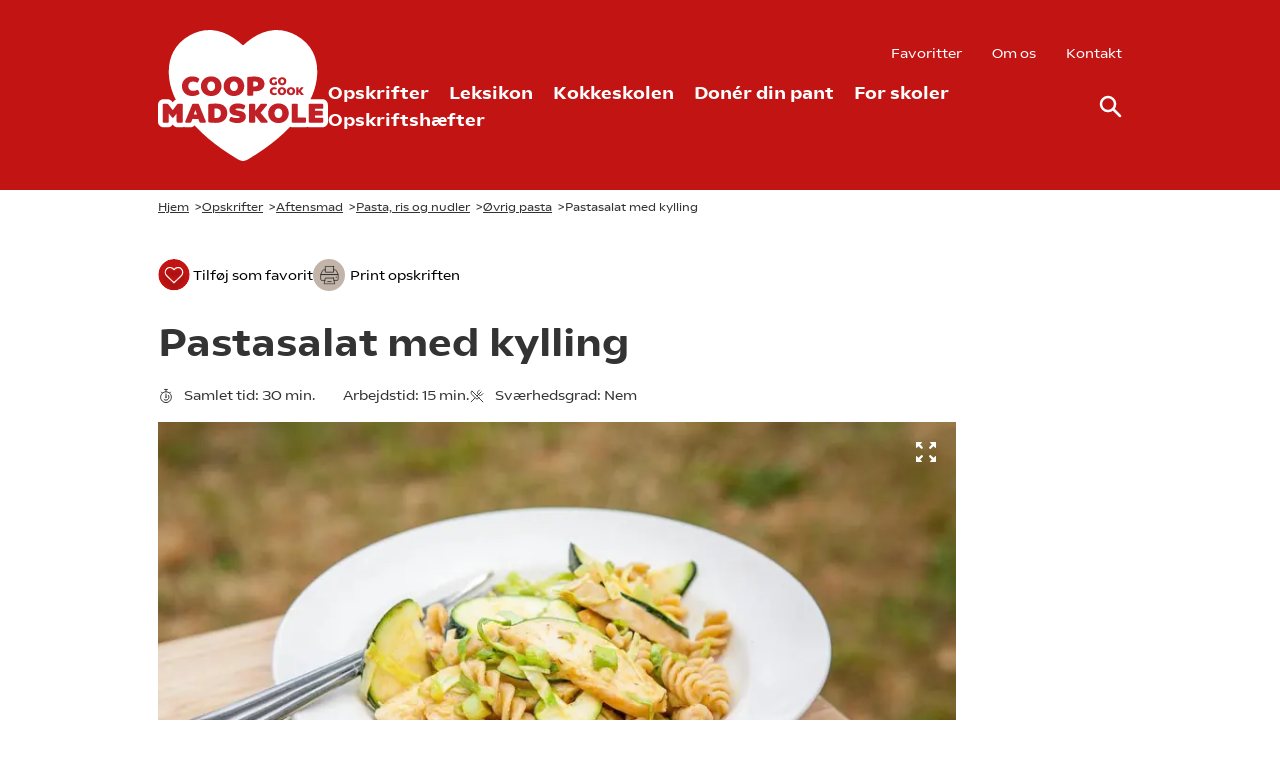

--- FILE ---
content_type: text/html; charset=utf-8
request_url: https://gocook.dk/opskrift/pastasalat-med-kylling/
body_size: 201919
content:
<!DOCTYPE html><html lang=da><head><link rel=preconnect href=https://www.googletagmanager.com><link rel=preconnect href=https://policy.app.cookieinformation.com><script>window.MSInputMethodContext&&document.documentMode&&document.write('<script src="https://cdn.jsdelivr.net/gh/nuxodin/ie11CustomProperties@4.1.0/ie11CustomProperties.min.js"><\/script>');</script><link rel=stylesheet href="/assets/styles/styles.min.css?v=202601200910"><title>Pastasalat med kylling opskrift - GoCook - Opskrift fra GoCook</title><meta name=description content="En nem pastasalat til madpakken."><meta name=robots><meta name=cached content="2026-01-21 20.43.29"><meta name=apple-itunes-app content="app-id=561394631"><link rel=alternate hreflang=iv href="https://gocook.dk/opskrift/pastasalat-med-kylling/"><link rel=canonical href="https://gocook.dk/opskrift/pastasalat-med-kylling/"><meta property=og:title content="Pastasalat med kylling opskrift - GoCook"><meta name=twitter:title content="Pastasalat med kylling opskrift - GoCook"><meta property=og:url content="https://gocook.dk/opskrift/pastasalat-med-kylling/"><meta property=og:description content="En nem pastasalat til madpakken."><meta name=twitter:description content="En nem pastasalat til madpakken."><meta property=og:locale content=da><meta charset=utf-8><meta name=HandheldFriendly content=True><meta name=MobileOptimized content=320><meta name=viewport content="width=device-width, initial-scale=1.0"><meta http-equiv=X-UA-Compatible content="IE=edge"><link rel=apple-touch-icon href="/media/itbdq0p3/logo-01_coop-madskole-go-cook_r-d_rgb.png?width=57&amp;height=57" sizes=57x57><link rel=apple-touch-icon href="/media/itbdq0p3/logo-01_coop-madskole-go-cook_r-d_rgb.png?width=114&amp;height=114" sizes=114x114><link rel=apple-touch-icon href="/media/itbdq0p3/logo-01_coop-madskole-go-cook_r-d_rgb.png?width=72&amp;height=72" sizes=72x72><link rel=apple-touch-icon href="/media/itbdq0p3/logo-01_coop-madskole-go-cook_r-d_rgb.png?width=144&amp;height=144" sizes=144x144><link rel=apple-touch-icon href="/media/itbdq0p3/logo-01_coop-madskole-go-cook_r-d_rgb.png?width=60&amp;height=60" sizes=60x60><link rel=apple-touch-icon href="/media/itbdq0p3/logo-01_coop-madskole-go-cook_r-d_rgb.png?width=120&amp;height=120" sizes=120x120><link rel=apple-touch-icon href="/media/itbdq0p3/logo-01_coop-madskole-go-cook_r-d_rgb.png?width=76&amp;height=76" sizes=76x76><link rel=apple-touch-icon href="/media/itbdq0p3/logo-01_coop-madskole-go-cook_r-d_rgb.png?width=152&amp;height=152" sizes=152x152><link rel=icon type=image/png href="/media/itbdq0p3/logo-01_coop-madskole-go-cook_r-d_rgb.png?width=196&amp;height=196" sizes=196x196><link rel=icon type=image/png href="/media/itbdq0p3/logo-01_coop-madskole-go-cook_r-d_rgb.png?width=96&amp;height=96" sizes=96x96><link rel=icon type=image/png href="/media/itbdq0p3/logo-01_coop-madskole-go-cook_r-d_rgb.png?width=32&amp;height=32" sizes=32x32><link rel=icon type=image/png href="/media/itbdq0p3/logo-01_coop-madskole-go-cook_r-d_rgb.png?width=16&amp;height=16" sizes=16x16><link rel=icon type=image/png href="/media/itbdq0p3/logo-01_coop-madskole-go-cook_r-d_rgb.png?width=128&amp;height=128" sizes=128x128><meta name=application-name content="Coop Madskole GoCook"><meta name=msapplication-TileImage content="/media/itbdq0p3/logo-01_coop-madskole-go-cook_r-d_rgb.png?width=144&amp;height=144"><meta name=msapplication-square70x70logo content="/media/itbdq0p3/logo-01_coop-madskole-go-cook_r-d_rgb.png?width=70&amp;height=70"><meta name=msapplication-square150x150logo content="/media/itbdq0p3/logo-01_coop-madskole-go-cook_r-d_rgb.png?width=150&amp;height=150"><meta name=msapplication-wide310x150logo content="/media/itbdq0p3/logo-01_coop-madskole-go-cook_r-d_rgb.png?width=310&amp;height=150"><meta name=msapplication-square310x310logo content="/media/itbdq0p3/logo-01_coop-madskole-go-cook_r-d_rgb.png?width=310&amp;height=310"><script>var instant=instant||{};instant.settings={header:{autoHideTolerance:{up:100,down:200}},filteredList:{minimumSpinnerTime:0},pagination:{minimumSpinnerTime:0}};var _cultureName='da',_currentContentId=1418,_mobileBreakpoint=1120,_burgerMenuBreakpoint=1200,_isSpeedRobot=false,_googleApiKeyFrontend='',_isDebug=false;</script><script id=CookieConsent src=https://policy.app.cookieinformation.com/uc.js data-culture=DA></script><body class="recipe service-menu show-top flex min-h-screen h-screen flex-col text-sm xl:text-base text-mineshaft pt-menu print:pt-0 print:mt-10"><header id=header class="bg-center fixed inset-x-0 top-0 z-30 bg-theme bg-cover print:hidden" data-autohide=true><div class="desktop-header hidden py-13 lg:block relative"><div class=container><div class="flex wrapper items-center"><a class="logo flex-auto w-170 flex" href="/"> <svg id=Layer_2 data-name="Layer 2" xmlns=http://www.w3.org/2000/svg viewbox="0 0 361.0179 278.0795" class=w-170><g id=Layer_1-2 data-name="Layer 1"><g><path d=M360.7954,165.0269v-6.0635c0-6.8427-5.36-12.2028-12.2026-12.2028h-24.7588c1.5906-3.2117,3.0492-6.4231,4.3755-9.6469,2.8297-6.8784,5.0826-13.8906,6.6957-20.842,1.7141-7.386,2.7624-14.9429,3.1157-22.4608.8327-17.713-2.3143-33.624-9.3536-47.2907-7.3798-14.3282-18.9236-26.0241-34.3106-34.7624-15.6633-8.8954-31.959-12.7751-48.4352-11.5311-15.4238,1.1646-30.7824,6.8311-45.6492,16.8421-7.2325,4.8704-13.6278,10.2989-19.7636,15.6474-6.1357-5.3485-12.5309-10.777-19.7635-15.6474C145.8786,7.0578,130.52,1.3913,115.0962.2267c-16.4761-1.244-32.7719,2.6357-48.4353,11.5311-15.3869,8.7383-26.9306,20.4342-34.3105,34.7624-7.0392,13.6667-10.1863,29.5777-9.3536,47.2907.3534,7.5179,1.4017,15.0748,3.1157,22.4608,1.6132,6.9514,3.866,13.9636,6.6958,20.842,1.4779,3.5922,3.1204,7.1691,4.9275,10.7479-1.9498.8675-3.6608,2.224-4.976,3.9993l-1.4805,1.9717-1.4552-1.9483c-2.4075-3.2577-6.1529-5.1238-10.2897-5.1238h-6.5607l-.91.0007c-6.7758.0712-12.0637,5.4052-12.0637,12.202v35.4915c0,6.8427,5.3577,12.2028,12.1974,12.2028h8.466c4.587,0,8.5075-2.4106,10.5923-6.0628,2.0848,3.6522,6.0051,6.0628,10.5921,6.0628h8.4663c1.7231,0,3.3517-.3408,4.8246-.9592,1.5053.6253,3.1626.9592,4.9044.9592h8.3444c3.5699,0,6.8559-1.4946,9.166-4.0108.4227.4529.8455.9058,1.2712,1.3564,8.4894,8.9879,17.8287,17.8069,27.7587,26.2124,17.8819,15.1367,38.1046,29.3906,61.8233,43.5762,3.3175,1.9843,7.8546,4.2877,12.1022,4.2877s8.7848-2.3035,12.1023-4.2877c23.7187-14.1856,43.9413-28.4395,61.8233-43.5762,9.3941-7.9517,18.2583-16.274,26.3756-24.7588,1.6098.7711,3.4262,1.2008,5.3618,1.2008h25.8728c1.86,0,3.6088-.3987,5.1718-1.1129,1.5624.7142,3.3105,1.1129,5.1696,1.1129h26.4293c6.8424,0,12.2024-5.3601,12.2024-12.2028v-6.0635l-.2225-23.3645Z fill=#fff></path><g><g><path d=M50.3104,156.6588h-7.3335c-.9463,0-1.7559.3965-2.2749,1.1113l-9.4438,12.5752-9.3828-12.5625c-.374-.5127-1.084-1.124-2.3408-1.124h-7.3335c-1.3984,0-2.3022.9043-2.3022,2.3047v35.4912c0,1.4004.9023,2.3047,2.2988,2.3047h8.4658c1.375,0,2.2988-.9258,2.2988-2.3047v-17.3701l6.6812,8.4941c.9121,1.2178,2.5894,1.2158,3.4966.0078l6.4092-8.4092v17.2773c0,1.4004.9023,2.3047,2.2988,2.3047h8.4663c1.375,0,2.2988-.9258,2.2988-2.3047v-35.4912c0-1.4004-.9038-2.3047-2.3027-2.3047Z fill=#c12126></path><path d=M87.0682,158.277c-.4116-1.0283-1.2793-1.6182-2.3809-1.6182h-9.8467c-1.1021,0-1.9692.5889-2.3789,1.6123l-14.4805,35.5908c-.3657,1.0039-.1235,1.6699.144,2.0518.27.3857.8223.8457,1.918.8457h8.3442c1.1021,0,1.9702-.5898,2.3882-1.6367l2.2183-6.207h12.7612l2.2241,6.2246c.4116,1.0293,1.3003,1.6191,2.4375,1.6191h9.1235c1.0596,0,1.5991-.4521,1.8657-.832.2676-.3828.5093-1.0508.1338-2.083l-14.4717-35.5674ZM82.8981,179.5223h-7.0427l3.5427-9.6467,3.5,9.6467Z fill=#c12126></path><path d=M140.8167,161.4899c-4.127-3.501-10.041-5.2754-17.5786-5.2754-2.7109,0-5.3379.0752-7.8081.2246-2.4731.1504-4.6416.3418-6.4604.5693-1.3213.208-2.1099,1.084-2.1099,2.3438v34.7129c0,1.2598.7974,2.1377,2.1494,2.3506,1.8086.2256,4.0171.415,6.5635.5635,2.562.1494,5.2344.2246,7.9438.2246,3.6855,0,7.0171-.5195,9.9023-1.5459,2.9028-1.0322,5.4019-2.4824,7.4272-4.3105,2.0361-1.8389,3.6099-4.0342,4.6772-6.5254,1.0635-2.4814,1.603-5.2109,1.603-8.1133,0-6.5469-2.1226-11.667-6.3096-15.2188ZM119.9237,166.7652c.3091-.0283.6304-.0537.9619-.0771,2.7012-.1895,5.1621-.0195,7.0239.6514,1.2979.4697,2.3662,1.1406,3.1748,1.9941.8179.8633,1.4385,1.915,1.8442,3.126.4204,1.2578.6333,2.6865.6333,4.249,0,1.4531-.2129,2.8262-.6333,4.082-.4072,1.2158-1.0303,2.2803-1.8525,3.1631-.8149.876-1.8892,1.5752-3.1924,2.0781-1.8457.7139-4.3149.9268-6.9688.6729-.3457-.0322-.6768-.0654-.9912-.0977v-19.8418Z fill=#c12126></path><path d=M180.2274,173.7828c-1.7007-.8398-3.5708-1.4736-5.5586-1.8838-1.8774-.3857-3.6499-.7422-5.2695-1.0596-1.519-.2959-2.79-.6621-3.7788-1.0889-.8594-.3701-.8594-.7617-.8594-.9961,0-.6602.3262-1.125,1.0903-1.5566.9551-.5391,2.3774-.8125,4.2271-.8125,2.3271,0,4.2861.21,5.8223.624,1.604.4336,2.9775.8516,4.0498,1.2285.5278.2295.9922.3242,1.4106.2842.4707-.0371,1.1357-.2881,1.6357-1.2881l2.0615-4.624c.5703-1.2129.2354-2.3799-.9121-3.0684-.6953-.3848-1.5342-.7959-2.4961-1.2197-.9692-.4258-2.0742-.8271-3.2852-1.1924-1.2109-.3643-2.541-.6748-3.9541-.9238-1.4351-.2529-2.9863-.3809-4.6108-.3809-2.6235,0-5.0562.3057-7.2305.9082-2.2114.6123-4.1401,1.498-5.7314,2.6328-1.6382,1.168-2.917,2.6152-3.8018,4.3027-.8882,1.6934-1.3389,3.6289-1.3389,5.7529,0,2.6807.6387,4.873,1.8979,6.5156,1.2075,1.5771,2.7246,2.8135,4.5088,3.6748,1.7051.8232,3.5859,1.4375,5.5894,1.8262l5.2832,1.0283c1.5195.2979,2.8022.665,3.813,1.0918.8813.374.8813.7979.8813,1.0508,0,.2773,0,.9277-1.1865,1.5752-1.0312.5635-2.5898.8486-4.6313.8486-2.5234,0-4.7646-.2314-6.6616-.6885-1.9355-.4658-3.4868-.9336-4.6152-1.3926-.5718-.2275-1.0317-.3145-1.4399-.2783-.4541.043-1.0977.2979-1.5913,1.2861l-2.1519,4.7607c-.4883,1.2539-.103,2.4004.9951,2.9854.6377.3594,1.5078.7656,2.5854,1.208,1.0811.4443,2.3369.8633,3.7324,1.2451,1.3916.3809,2.9331.709,4.582.9727,1.6699.2695,3.4492.4062,5.2881.4062,2.624,0,5.0483-.3057,7.2061-.9082,2.1948-.6133,4.1084-1.5117,5.687-2.6709,1.6113-1.1836,2.877-2.6367,3.7607-4.3203.8877-1.6963,1.3379-3.6123,1.3379-5.6973,0-2.6777-.6289-4.8604-1.8691-6.4873-1.1885-1.5557-2.6934-2.791-4.4717-3.6709Z fill=#c12126></path><path d=M217.8221,175.8727l13.2754-15.8662c.8047-.9219.5762-1.8086.4414-2.1455-.1445-.3613-.626-1.2021-1.9922-1.2021h-9.9023c-.8955,0-1.6748.374-2.2617,1.0918l-10.9551,14.0049v-12.792c0-1.3789-.9238-2.3047-2.2988-2.3047h-8.4658c-1.375,0-2.2988.9258-2.2988,2.3047v35.4912c0,1.3789.9238,2.3047,2.2988,2.3047h8.4658c1.375,0,2.2988-.9258,2.2988-2.3047v-13.1729l11.1621,14.3105c.5723.7637,1.3604,1.167,2.2773,1.167h11.0703c1.417,0,1.9043-.8418,2.0469-1.2012.1357-.3379.3652-1.2217-.4248-2.127l-14.7373-17.5586Z fill=#c12126></path><path d=M271.575,161.8375c-1.9268-1.8447-4.2627-3.3154-6.9434-4.3701-2.6768-1.0527-5.6465-1.5869-8.8281-1.5869s-6.1533.5342-8.8291,1.5869c-2.6787,1.0537-5.0146,2.5244-6.9424,4.3701-1.9355,1.8555-3.4551,4.0898-4.5166,6.6436-1.0596,2.5479-1.5977,5.3252-1.5977,8.2559s.5381,5.6992,1.5996,8.2314c1.0625,2.5342,2.5791,4.7666,4.5098,6.6357,1.9287,1.8672,4.2686,3.3408,6.9551,4.3789,2.6729,1.0312,5.6406,1.5547,8.8213,1.5547s6.1484-.5234,8.8223-1.5547c2.6846-1.0381,5.0244-2.5117,6.9541-4.3789,1.9316-1.8711,3.4482-4.1035,4.5098-6.6357s1.5996-5.3018,1.5996-8.2314-.5381-5.707-1.5977-8.2559c-1.0625-2.5537-2.582-4.7891-4.5166-6.6436ZM259.0799,186.1539c-1.9922.9453-4.5635.9453-6.5518,0-1-.4736-1.8789-1.1582-2.6123-2.0332-.75-.8945-1.3486-1.9844-1.7783-3.2383-.4346-1.2676-.6553-2.6807-.6553-4.2012,0-1.5166.2197-2.9199.6543-4.1689.4287-1.2363,1.0283-2.3184,1.7793-3.2148.7354-.875,1.6133-1.5596,2.6123-2.0332.9941-.4727,2.0967-.7119,3.2754-.7119,1.1777,0,2.2803.2393,3.2754.7129,1,.4736,1.8779,1.1582,2.6113,2.0322.751.8955,1.3506,1.9775,1.7803,3.2148.4346,1.251.6543,2.6543.6543,4.1689,0,1.5186-.2207,2.9316-.6553,4.2012-.4307,1.2549-1.0293,2.3447-1.7803,3.2383-.7324.875-1.6104,1.5586-2.6094,2.0332Z fill=#c12126></path><path d=M312.0448,185.9205h-15.1084v-26.957c0-1.4004-.9023-2.3047-2.2988-2.3047h-8.4658c-1.375,0-2.2988.9258-2.2988,2.3047v35.4912c0,1.3789.9238,2.3047,2.2988,2.3047h25.873c1.3994,0,2.3037-.9043,2.3037-2.3047v-6.2305c0-1.3994-.9043-2.3037-2.3037-2.3037Z fill=#c12126></path><path d=M348.8153,186.0875h-15.6641v-4.3486h14.6074c1.3779,0,2.3037-.9258,2.3037-2.3037v-5.7861c0-1.3779-.9258-2.3037-2.3037-2.3037h-14.6074v-4.0146h15.4414c1.3789,0,2.3047-.9258,2.3047-2.3037v-6.0635c0-1.4004-.9043-2.3047-2.3047-2.3047h-26.2061c-1.3965,0-2.2988.9043-2.2988,2.3047v35.4912c0,1.4004.9023,2.3047,2.2988,2.3047h26.4287c1.3994,0,2.3037-.9043,2.3037-2.3047v-6.0635c0-1.3994-.9043-2.3037-2.3037-2.3037Z fill=#c12126></path></g><g><path d=M85.6649,128.4264v-.001c-.2861-.6074-.7114-1.0156-1.2651-1.2129-.5796-.207-1.2183-.1494-1.896.1719-.5879.2764-1.5864.6621-2.9688,1.1465-1.2871.4512-2.8423.6807-4.6221.6807-1.7681,0-3.332-.2529-4.6484-.751-1.2881-.4873-2.3726-1.1738-3.2241-2.0391-.854-.8682-1.5083-1.9053-1.9448-3.083-.4468-1.2041-.6733-2.5615-.6733-4.0332,0-1.4404.2188-2.7842.6509-3.9922.4199-1.1777,1.0498-2.2158,1.8726-3.085.8145-.8604,1.8521-1.543,3.084-2.0283,1.2554-.4941,2.73-.7451,4.3828-.7451,1.748,0,3.311.2227,4.6445.6602,1.3711.4512,2.3862.8438,2.9263,1.1289.5952.332,1.1353.4512,1.6436.3633.6372-.1045,1.1504-.5361,1.5327-1.3008l2.1885-4.8027c.499-1.1367.189-2.2461-.8428-2.9785-.4683-.3096-1.1104-.6963-1.9097-1.1494-.832-.4727-1.8384-.9287-2.9907-1.3555-1.1509-.4268-2.4795-.7891-3.9487-1.0771-1.4829-.291-3.1167-.4385-4.8569-.4385-3.2188,0-6.208.5342-8.8848,1.5869-2.6802,1.0547-5.0161,2.5254-6.9424,4.3701-1.9331,1.8516-3.4526,4.0869-4.5161,6.6436-1.0605,2.5479-1.5981,5.3252-1.5981,8.2559s.5381,5.7002,1.5991,8.2314c1.062,2.5342,2.5796,4.7666,4.5103,6.6357,1.9277,1.8672,4.2676,3.3398,6.9546,4.3789,2.6729,1.0312,5.6597,1.5547,8.8774,1.5547,1.7417,0,3.4019-.1484,4.9346-.4424,1.5171-.2891,2.8936-.6436,4.0908-1.0508,1.1982-.4092,2.2559-.8486,3.144-1.3047.8877-.457,1.5503-.834,2.0137-1.1455,1.1362-.7168,1.4824-1.8857.9092-3.04l-2.2266-4.752Z fill=#c12126></path><path d=M128.7909,104.4615c-1.9258-1.8447-4.2617-3.3145-6.9424-4.3701-2.6772-1.0527-5.6475-1.5869-8.8286-1.5869s-6.1523.5342-8.8291,1.5869c-2.6802,1.0547-5.0161,2.5254-6.9424,4.3701-1.9331,1.8516-3.4526,4.0869-4.5166,6.6436-1.0601,2.5488-1.5977,5.3262-1.5977,8.2559s.5381,5.7002,1.5991,8.2314c1.062,2.5342,2.5796,4.7666,4.5103,6.6357,1.9277,1.8672,4.2676,3.3398,6.9546,4.3789,2.6729,1.0312,5.6411,1.5547,8.8218,1.5547s6.1479-.5234,8.8213-1.5547c2.6855-1.0391,5.0254-2.5117,6.9546-4.3789,1.9312-1.8711,3.4487-4.1035,4.5107-6.6357,1.061-2.5303,1.5986-5.2998,1.5986-8.2314,0-2.9287-.5376-5.7061-1.5977-8.2559-1.062-2.5537-2.582-4.7891-4.5166-6.6436ZM116.2957,128.7779c-1.9912.9453-4.562.9453-6.5518,0-1-.4746-1.8789-1.1582-2.6118-2.0332-.7495-.8936-1.3481-1.9834-1.7778-3.2383-.4351-1.2676-.6558-2.6807-.6558-4.2012,0-1.5186.2202-2.9209.6543-4.1689.4297-1.2373,1.0288-2.3193,1.7803-3.2148.7344-.876,1.6128-1.5596,2.6108-2.0332.9956-.4727,2.0977-.7119,3.2759-.7119s2.2803.2393,3.2759.7129c.998.4736,1.8765,1.1572,2.6104,2.0322.751.8965,1.3501,1.9775,1.7808,3.2148.4341,1.251.6543,2.6533.6543,4.1689,0,1.5176-.2207,2.9307-.6562,4.2012-.4302,1.2549-1.0288,2.3438-1.7788,3.2383-.7334.875-1.6118,1.5596-2.6104,2.0332Z fill=#c12126></path><path d=M177.0213,104.4615c-1.9258-1.8447-4.2617-3.3145-6.9424-4.3701-2.6772-1.0527-5.6479-1.5869-8.8291-1.5869s-6.1519.5342-8.8286,1.5869c-2.6802,1.0547-5.0161,2.5254-6.9424,4.3701-1.9331,1.8516-3.4526,4.0869-4.5166,6.6436-1.0601,2.5488-1.5977,5.3262-1.5977,8.2559s.5381,5.7002,1.5991,8.2314c1.062,2.5342,2.5796,4.7666,4.5103,6.6357,1.9277,1.8672,4.2676,3.3398,6.9546,4.3789,2.6729,1.0312,5.6411,1.5547,8.8213,1.5547s6.1484-.5234,8.8218-1.5547c2.6855-1.0391,5.0254-2.5117,6.9546-4.3789,1.9316-1.8711,3.4492-4.1035,4.5107-6.6357,1.0605-2.5303,1.5986-5.2998,1.5986-8.2314,0-2.9287-.5371-5.7061-1.5977-8.2559-1.062-2.5537-2.582-4.7891-4.5166-6.6436ZM157.9744,109.8883c.9951-.4727,2.0967-.7119,3.2754-.7119s2.2808.2393,3.2764.7129c.998.4736,1.8765,1.1572,2.6104,2.0322.751.8965,1.3501,1.9775,1.7808,3.2148.4341,1.251.6543,2.6533.6543,4.1689,0,1.5176-.2207,2.9307-.6562,4.2012-.4302,1.2549-1.0288,2.3438-1.7788,3.2383-.7334.875-1.6118,1.5596-2.6104,2.0332-1.9912.9443-4.5615.9443-6.5518,0-1-.4746-1.8789-1.1582-2.6118-2.0332-.7495-.8936-1.3481-1.9834-1.7778-3.2383-.4351-1.2676-.6558-2.6807-.6558-4.2012,0-1.5186.2202-2.9209.6538-4.1689.4297-1.2373,1.0288-2.3184,1.7808-3.2148.7344-.876,1.6128-1.5596,2.6108-2.0332Z fill=#c12126></path><path d=M224.8065,108.152v-.001c-.8613-1.9639-2.1963-3.6602-3.9688-5.0439-1.7354-1.3525-3.9199-2.417-6.4941-3.1631-2.5371-.7334-5.5498-1.1055-8.9551-1.1055-1.1748,0-2.4424.0186-3.7705.0557-1.3145.0381-2.6025.0947-3.8281.1689-1.2314.0752-2.4033.1602-3.4863.2529-1.1201.0967-2.0811.2021-2.9492.3311-.5.1113-.9004.2754-1.2256.502-.3691.2588-.8086.7764-.8086,1.7725v35.1572c0,1.4004.9023,2.3047,2.2988,2.3047h8.4658c1.375,0,2.2988-.9258,2.2988-2.3047v-7.2441c.334.0293.6963.0586,1.0898.0879,1.0156.0762,2.0342.1152,3.0283.1152,3.0918,0,5.876-.374,8.2744-1.1133,2.4355-.7471,4.5176-1.8262,6.1855-3.207,1.6885-1.3965,2.9795-3.0732,3.8359-4.9834.8525-1.8975,1.2842-3.9971,1.2842-6.2402,0-2.2764-.4287-4.4102-1.2754-6.3418ZM212.5731,114.4938c0,1.6094-.5322,2.8711-1.6279,3.8564-1.1162,1.0059-2.9131,1.5156-5.3379,1.5156-.8213,0-1.6094-.0264-2.3418-.0801-.3076-.0225-.6016-.0459-.8818-.0713v-10.4883c.2793-.0195.5801-.0361.9014-.0508.8281-.0361,1.6289-.0547,2.377-.0547,2.3574,0,4.1299.5049,5.2695,1.499,1.1045.9658,1.6416,2.2334,1.6416,3.874Z fill=#c12126></path></g><g><path d=M242.1385,116.5709c1.1084.4189,2.3418.6318,3.666.6318.7305,0,1.417-.0439,2.042-.1309.6123-.0859,1.1787-.1943,1.6855-.3213.5-.125.9541-.2666,1.3525-.418.3867-.1494.7285-.2891,1.0215-.4209.1826-.0918.3203-.1855.4219-.2871.1318-.1338.1992-.3193.1992-.5527v-5.251c0-.4492-.2783-.7275-.7256-.7275h-3.3896c-.4473,0-.7256.2783-.7256.7275v3.2285c-.1074.0137-.2197.0244-.3359.0322-1.0264.0723-1.9814-.0322-2.7441-.3066-.5996-.2168-1.1035-.5215-1.4961-.9062-.3936-.3867-.6953-.8467-.8955-1.3672-.2021-.5264-.3047-1.1182-.3047-1.7578,0-.625.1025-1.209.3047-1.7354.2012-.5215.4951-.9785.874-1.3564s.8574-.6836,1.4209-.9072c.5674-.2246,1.2344-.3389,1.9854-.3389.8438-.0107,1.6025.0801,2.2275.2764.6484.2041,1.1191.375,1.3955.5059.2031.0996.3916.1299.5625.083.1826-.0498.3271-.1777.4307-.3848l.9014-1.9805c.1885-.3994.0889-.752-.2725-.9668-.2061-.126-.4824-.2832-.8242-.4688-.3525-.1904-.7842-.375-1.2832-.5479s-1.0703-.3203-1.6992-.4375c-.6348-.1182-1.3467-.1777-2.1152-.1777-1.3262,0-2.5625.2168-3.6729.6455-1.1094.4258-2.0811,1.0215-2.8867,1.7695-.8076.752-1.4395,1.6572-1.877,2.6914-.4385,1.0342-.6602,2.1621-.6602,3.3525s.2217,2.3154.6592,3.3418c.4385,1.0293,1.0693,1.9336,1.873,2.6895.8047.7568,1.7754,1.3535,2.8848,1.7734Z fill=#c12126></path><path d=M270.1034,102.7262h-.001c-.7822-.749-1.7305-1.3457-2.8174-1.7734-1.0898-.4287-2.2988-.6455-3.5938-.6455-1.2959,0-2.5049.2168-3.5947.6455-1.0879.4277-2.0361,1.0244-2.8174,1.7734s-1.3965,1.6533-1.8281,2.6895c-.4297,1.0342-.6475,2.1621-.6475,3.3506,0,1.1914.2178,2.3154.6484,3.3398.4307,1.0293,1.0449,1.9336,1.8262,2.6885.7803.7559,1.7285,1.3535,2.8203,1.7754,1.0879.4199,2.2969.6328,3.5928.6328s2.5039-.2129,3.5918-.6328c1.0918-.4219,2.04-1.0195,2.8203-1.7754.7822-.7568,1.3965-1.6611,1.8271-2.6875.4307-1.0254.6484-2.1494.6484-3.3408,0-1.1885-.2178-2.3164-.6475-3.3506-.4316-1.0361-1.0469-1.9414-1.8281-2.6895ZM267.3905,108.7438c0,.6602-.0957,1.2744-.2852,1.8262-.1885.5488-.4512,1.0273-.7832,1.4229-.3281.3906-.7207.6973-1.167.9082-.4453.2119-.9375.3193-1.4639.3193s-1.0195-.1074-1.4648-.3193c-.4482-.2129-.8408-.5195-1.166-.9082-.3311-.3936-.5947-.8721-.7832-1.4238-.1895-.5508-.2861-1.165-.2861-1.8252,0-.6592.0957-1.2686.2852-1.8135.1885-.543.4521-1.0186.7842-1.4131.3262-.3896.7178-.6953,1.166-.9072.4453-.2119.9385-.3193,1.4648-.3193.5254,0,1.0186.1074,1.4648.3193.4453.2119.8379.5166,1.166.9072.3311.3955.5947.8701.7832,1.4131.1895.5439.2852,1.1543.2852,1.8135Z fill=#c12126></path><path d=M251.5721,133.7555c-.0918-.1963-.2256-.3262-.3955-.3857-.1807-.0674-.3877-.0449-.6143.0615-.2471.1172-.6709.2812-1.2578.4873-.5635.1973-1.2373.2969-2.0029.2969s-1.4453-.1104-2.0205-.3281c-.5674-.2148-1.0469-.5186-1.4268-.9043-.3779-.3848-.6689-.8447-.8623-1.3672-.1953-.5264-.2949-1.1191-.2949-1.7607,0-.626.0957-1.2119.2852-1.7412.1855-.5215.4658-.9814.8301-1.3682.3643-.3838.8242-.6865,1.3691-.9004.5488-.2168,1.1924-.3271,1.9111-.3271.7529,0,1.4287.0967,2.0078.2871.5918.1953,1.0166.3594,1.2588.4873.2012.1113.376.1523.5361.125.1895-.0312.3428-.167.4688-.4189l.9062-1.9883c.1631-.3711.0674-.7178-.2666-.9541-.1895-.126-.4531-.2842-.7822-.4707-.334-.1895-.7412-.374-1.2129-.5498-.4697-.1729-1.0107-.3203-1.6084-.4385-.6016-.1182-1.2666-.1777-1.9795-.1777-1.3125,0-2.5303.2168-3.6182.6445-1.0879.4287-2.0361,1.0244-2.8174,1.7734-.7812.748-1.3965,1.6533-1.8281,2.6895-.4297,1.0322-.6475,2.1602-.6475,3.3516,0,1.1924.2178,2.3164.6484,3.3398.4307,1.0283,1.0449,1.9326,1.8262,2.6885.7812.7568,1.7305,1.3535,2.8203,1.7744,1.0879.4199,2.3047.6328,3.6162.6328.7109,0,1.3877-.0605,2.0127-.1797.626-.1201,1.1895-.2656,1.6729-.4307.4863-.165.917-.3438,1.2793-.5293.3574-.1846.627-.3379.8213-.4678.375-.2363.4805-.5918.293-.9717l-.9277-1.9795Z fill=#c12126></path><path d=M269.5926,123.8375h-.001c-.7812-.749-1.7295-1.3447-2.8164-1.7734-1.0889-.4277-2.2988-.6445-3.5947-.6445-1.2979,0-2.5068.2168-3.5947.6445-1.0889.4287-2.0371,1.0254-2.8174,1.7734-.7812.749-1.3965,1.6533-1.8271,2.6895-.4307,1.0332-.6484,2.1611-.6484,3.3516s.2178,2.3145.6484,3.3398c.4307,1.0273,1.0449,1.9316,1.8271,2.6885.7803.7559,1.7285,1.3535,2.8193,1.7744,1.0879.4199,2.2969.6328,3.5928.6328s2.5049-.2129,3.5928-.6328c1.0898-.4209,2.0391-1.0176,2.8203-1.7744.7822-.7568,1.3965-1.6611,1.8271-2.6885.4297-1.0264.6475-2.1504.6475-3.3398s-.2178-2.3174-.6475-3.3516c-.4307-1.0352-1.0459-1.9395-1.8281-2.6895ZM266.8807,129.8551c0,.6572-.0967,1.2725-.2861,1.8271-.1875.5479-.4512,1.0264-.7822,1.4229-.3281.3906-.7207.6963-1.167.9072-.4453.2119-.9385.3193-1.4648.3193s-1.0195-.1074-1.4648-.3193c-.4463-.2119-.8389-.5166-1.166-.9072-.332-.3955-.5947-.874-.7832-1.4238-.1895-.5498-.2852-1.165-.2852-1.8262,0-.6602.0957-1.2705.2852-1.8135.1885-.543.4521-1.0186.7832-1.4131.3271-.3896.7197-.6953,1.166-.9072s.9395-.3193,1.4648-.3193c.5264,0,1.0195.1074,1.4648.3193.4463.2109.8389.5166,1.167.9072.3311.3955.5938.8711.7822,1.4131.1895.5469.2861,1.1562.2861,1.8135Z fill=#c12126></path><path d=M288.7645,123.8375h-.001c-.7812-.748-1.7285-1.3447-2.8174-1.7734-1.0879-.4277-2.2969-.6445-3.5938-.6445-1.2979,0-2.5068.2168-3.5947.6445-1.0879.4287-2.0361,1.0244-2.8174,1.7734-.7812.748-1.3965,1.6533-1.8281,2.6895-.4307,1.0332-.6484,2.1611-.6484,3.3516s.2178,2.3145.6484,3.3408c.4316,1.0273,1.0469,1.9316,1.8271,2.6875.7793.7559,1.7285,1.3525,2.8203,1.7744,1.0879.4199,2.2969.6328,3.5928.6328s2.5039-.2129,3.5918-.6328c1.0898-.4209,2.0391-1.0176,2.8203-1.7744.7812-.7559,1.3965-1.6602,1.8271-2.6885.4307-1.0254.6484-2.1494.6484-3.3398s-.2178-2.3184-.6484-3.3516c-.4297-1.0342-1.0449-1.9395-1.8271-2.6895ZM286.0516,129.8551c0,.6562-.0957,1.2715-.2852,1.8262-.1895.5518-.4531,1.0303-.7832,1.4238-.3271.3896-.7197.6953-1.167.9072-.4453.2119-.9375.3193-1.4639.3193s-1.0195-.1074-1.4648-.3193c-.4473-.2119-.8398-.5176-1.167-.9072-.3301-.3945-.5938-.873-.7822-1.4238-.1895-.5518-.2861-1.167-.2861-1.8262,0-.6582.0957-1.2676.2852-1.8135.1875-.541.4512-1.0166.7832-1.4131.3271-.3896.7207-.6953,1.167-.9072.4453-.2119.9385-.3193,1.4648-.3193.5254,0,1.0186.1074,1.4639.3193.4473.2119.8398.5176,1.167.9072.332.3965.5957.8721.7832,1.4131.1895.5469.2852,1.1572.2852,1.8135Z fill=#c12126></path><path d=M309.2772,136.983l-6.2666-7.4639,5.6602-6.7656c.2432-.2773.1943-.5293.1436-.6543-.0527-.1328-.2021-.3555-.6143-.3555h-4.127c-.3066,0-.5615.1221-.7598.3652l-4.9805,6.3672v-6.0039c0-.4492-.2783-.7285-.7256-.7285h-3.5273c-.4482,0-.7266.2793-.7266.7285v14.7891c0,.4492.2783.7285.7266.7285h3.5273c.4473,0,.7256-.2793.7256-.7285v-6.165l5.0703,6.501c.1953.2607.4521.3926.7627.3926h4.6133c.4326,0,.585-.2227.6377-.3545.0498-.126.0996-.377-.1396-.6523Z fill=#c12126></path></g></g></g></g></svg> </a><div class="flex-auto pt-11 menu-items-side"><div class="flex service-menu"><ul class=ml-auto><li class=inline-block><a class="text-white ml-30 text-sm font-regular" href="/favoritter/">Favoritter</a><li class=inline-block><a class="text-white ml-30 text-sm font-regular" href="/om-os/">Om os</a><li class=inline-block><a class="text-white ml-30 text-sm font-regular" href="/kontakt/">Kontakt</a></ul></div><div class="flex items-center mt-15 mb-25 main-menu"><div class=ml-auto><ul><li class=inline-block><a class="font-headline font-semibold text-white mr-20 text-lg" href="/opskrifter/">Opskrifter</a><li class=inline-block><a class="font-headline font-semibold text-white mr-20 text-lg" href="/leksikon/">Leksikon</a><li class=inline-block><a class="font-headline font-semibold text-white mr-20 text-lg" href="/kokkeskolen/">Kokkeskolen</a><li class=inline-block><a class="font-headline font-semibold text-white mr-20 text-lg" href="/doner-din-pant/">Don&#xE9;r din pant</a><li class=inline-block><a class="font-headline font-semibold text-white mr-20 text-lg" href="/for-skoler/">For skoler</a><li class=inline-block><a class="font-headline font-semibold text-white mr-20 text-lg" href="/opskriftshaefter/">Opskriftsh&#xE6;fter</a></ul></div><div><a href="/soeg/"> <svg width=23 height=23 viewbox="0 0 23 23" fill=none xmlns=http://www.w3.org/2000/svg class=text-white><path d="M21 21L14.163 14.1596M9.02585 2C12.9071 2 16.0517 5.1462 16.0517 9.02934C16.0517 12.9125 12.9071 16.0587 9.02585 16.0587C5.14463 16.0587 2 12.9125 2 9.02934C2 5.1462 5.14463 2 9.02585 2Z" stroke=currentColor stroke-width=2.5 stroke-miterlimit=10 stroke-linecap=round stroke-linejoin=round></path></svg> </a></div></div></div></div></div></div><div class="mobile-header flex items-center lg:hidden relative"><div class=container><div class="py-10 relative flex items-center"><a class=inline-block href="/"> <svg id=Layer_2 data-name="Layer 2" xmlns=http://www.w3.org/2000/svg viewbox="0 0 361.0179 278.0795" class=h-60><g id=Layer_1-2 data-name="Layer 1"><g><path d=M360.7954,165.0269v-6.0635c0-6.8427-5.36-12.2028-12.2026-12.2028h-24.7588c1.5906-3.2117,3.0492-6.4231,4.3755-9.6469,2.8297-6.8784,5.0826-13.8906,6.6957-20.842,1.7141-7.386,2.7624-14.9429,3.1157-22.4608.8327-17.713-2.3143-33.624-9.3536-47.2907-7.3798-14.3282-18.9236-26.0241-34.3106-34.7624-15.6633-8.8954-31.959-12.7751-48.4352-11.5311-15.4238,1.1646-30.7824,6.8311-45.6492,16.8421-7.2325,4.8704-13.6278,10.2989-19.7636,15.6474-6.1357-5.3485-12.5309-10.777-19.7635-15.6474C145.8786,7.0578,130.52,1.3913,115.0962.2267c-16.4761-1.244-32.7719,2.6357-48.4353,11.5311-15.3869,8.7383-26.9306,20.4342-34.3105,34.7624-7.0392,13.6667-10.1863,29.5777-9.3536,47.2907.3534,7.5179,1.4017,15.0748,3.1157,22.4608,1.6132,6.9514,3.866,13.9636,6.6958,20.842,1.4779,3.5922,3.1204,7.1691,4.9275,10.7479-1.9498.8675-3.6608,2.224-4.976,3.9993l-1.4805,1.9717-1.4552-1.9483c-2.4075-3.2577-6.1529-5.1238-10.2897-5.1238h-6.5607l-.91.0007c-6.7758.0712-12.0637,5.4052-12.0637,12.202v35.4915c0,6.8427,5.3577,12.2028,12.1974,12.2028h8.466c4.587,0,8.5075-2.4106,10.5923-6.0628,2.0848,3.6522,6.0051,6.0628,10.5921,6.0628h8.4663c1.7231,0,3.3517-.3408,4.8246-.9592,1.5053.6253,3.1626.9592,4.9044.9592h8.3444c3.5699,0,6.8559-1.4946,9.166-4.0108.4227.4529.8455.9058,1.2712,1.3564,8.4894,8.9879,17.8287,17.8069,27.7587,26.2124,17.8819,15.1367,38.1046,29.3906,61.8233,43.5762,3.3175,1.9843,7.8546,4.2877,12.1022,4.2877s8.7848-2.3035,12.1023-4.2877c23.7187-14.1856,43.9413-28.4395,61.8233-43.5762,9.3941-7.9517,18.2583-16.274,26.3756-24.7588,1.6098.7711,3.4262,1.2008,5.3618,1.2008h25.8728c1.86,0,3.6088-.3987,5.1718-1.1129,1.5624.7142,3.3105,1.1129,5.1696,1.1129h26.4293c6.8424,0,12.2024-5.3601,12.2024-12.2028v-6.0635l-.2225-23.3645Z fill=#fff></path><g><g><path d=M50.3104,156.6588h-7.3335c-.9463,0-1.7559.3965-2.2749,1.1113l-9.4438,12.5752-9.3828-12.5625c-.374-.5127-1.084-1.124-2.3408-1.124h-7.3335c-1.3984,0-2.3022.9043-2.3022,2.3047v35.4912c0,1.4004.9023,2.3047,2.2988,2.3047h8.4658c1.375,0,2.2988-.9258,2.2988-2.3047v-17.3701l6.6812,8.4941c.9121,1.2178,2.5894,1.2158,3.4966.0078l6.4092-8.4092v17.2773c0,1.4004.9023,2.3047,2.2988,2.3047h8.4663c1.375,0,2.2988-.9258,2.2988-2.3047v-35.4912c0-1.4004-.9038-2.3047-2.3027-2.3047Z fill=#c12126></path><path d=M87.0682,158.277c-.4116-1.0283-1.2793-1.6182-2.3809-1.6182h-9.8467c-1.1021,0-1.9692.5889-2.3789,1.6123l-14.4805,35.5908c-.3657,1.0039-.1235,1.6699.144,2.0518.27.3857.8223.8457,1.918.8457h8.3442c1.1021,0,1.9702-.5898,2.3882-1.6367l2.2183-6.207h12.7612l2.2241,6.2246c.4116,1.0293,1.3003,1.6191,2.4375,1.6191h9.1235c1.0596,0,1.5991-.4521,1.8657-.832.2676-.3828.5093-1.0508.1338-2.083l-14.4717-35.5674ZM82.8981,179.5223h-7.0427l3.5427-9.6467,3.5,9.6467Z fill=#c12126></path><path d=M140.8167,161.4899c-4.127-3.501-10.041-5.2754-17.5786-5.2754-2.7109,0-5.3379.0752-7.8081.2246-2.4731.1504-4.6416.3418-6.4604.5693-1.3213.208-2.1099,1.084-2.1099,2.3438v34.7129c0,1.2598.7974,2.1377,2.1494,2.3506,1.8086.2256,4.0171.415,6.5635.5635,2.562.1494,5.2344.2246,7.9438.2246,3.6855,0,7.0171-.5195,9.9023-1.5459,2.9028-1.0322,5.4019-2.4824,7.4272-4.3105,2.0361-1.8389,3.6099-4.0342,4.6772-6.5254,1.0635-2.4814,1.603-5.2109,1.603-8.1133,0-6.5469-2.1226-11.667-6.3096-15.2188ZM119.9237,166.7652c.3091-.0283.6304-.0537.9619-.0771,2.7012-.1895,5.1621-.0195,7.0239.6514,1.2979.4697,2.3662,1.1406,3.1748,1.9941.8179.8633,1.4385,1.915,1.8442,3.126.4204,1.2578.6333,2.6865.6333,4.249,0,1.4531-.2129,2.8262-.6333,4.082-.4072,1.2158-1.0303,2.2803-1.8525,3.1631-.8149.876-1.8892,1.5752-3.1924,2.0781-1.8457.7139-4.3149.9268-6.9688.6729-.3457-.0322-.6768-.0654-.9912-.0977v-19.8418Z fill=#c12126></path><path d=M180.2274,173.7828c-1.7007-.8398-3.5708-1.4736-5.5586-1.8838-1.8774-.3857-3.6499-.7422-5.2695-1.0596-1.519-.2959-2.79-.6621-3.7788-1.0889-.8594-.3701-.8594-.7617-.8594-.9961,0-.6602.3262-1.125,1.0903-1.5566.9551-.5391,2.3774-.8125,4.2271-.8125,2.3271,0,4.2861.21,5.8223.624,1.604.4336,2.9775.8516,4.0498,1.2285.5278.2295.9922.3242,1.4106.2842.4707-.0371,1.1357-.2881,1.6357-1.2881l2.0615-4.624c.5703-1.2129.2354-2.3799-.9121-3.0684-.6953-.3848-1.5342-.7959-2.4961-1.2197-.9692-.4258-2.0742-.8271-3.2852-1.1924-1.2109-.3643-2.541-.6748-3.9541-.9238-1.4351-.2529-2.9863-.3809-4.6108-.3809-2.6235,0-5.0562.3057-7.2305.9082-2.2114.6123-4.1401,1.498-5.7314,2.6328-1.6382,1.168-2.917,2.6152-3.8018,4.3027-.8882,1.6934-1.3389,3.6289-1.3389,5.7529,0,2.6807.6387,4.873,1.8979,6.5156,1.2075,1.5771,2.7246,2.8135,4.5088,3.6748,1.7051.8232,3.5859,1.4375,5.5894,1.8262l5.2832,1.0283c1.5195.2979,2.8022.665,3.813,1.0918.8813.374.8813.7979.8813,1.0508,0,.2773,0,.9277-1.1865,1.5752-1.0312.5635-2.5898.8486-4.6313.8486-2.5234,0-4.7646-.2314-6.6616-.6885-1.9355-.4658-3.4868-.9336-4.6152-1.3926-.5718-.2275-1.0317-.3145-1.4399-.2783-.4541.043-1.0977.2979-1.5913,1.2861l-2.1519,4.7607c-.4883,1.2539-.103,2.4004.9951,2.9854.6377.3594,1.5078.7656,2.5854,1.208,1.0811.4443,2.3369.8633,3.7324,1.2451,1.3916.3809,2.9331.709,4.582.9727,1.6699.2695,3.4492.4062,5.2881.4062,2.624,0,5.0483-.3057,7.2061-.9082,2.1948-.6133,4.1084-1.5117,5.687-2.6709,1.6113-1.1836,2.877-2.6367,3.7607-4.3203.8877-1.6963,1.3379-3.6123,1.3379-5.6973,0-2.6777-.6289-4.8604-1.8691-6.4873-1.1885-1.5557-2.6934-2.791-4.4717-3.6709Z fill=#c12126></path><path d=M217.8221,175.8727l13.2754-15.8662c.8047-.9219.5762-1.8086.4414-2.1455-.1445-.3613-.626-1.2021-1.9922-1.2021h-9.9023c-.8955,0-1.6748.374-2.2617,1.0918l-10.9551,14.0049v-12.792c0-1.3789-.9238-2.3047-2.2988-2.3047h-8.4658c-1.375,0-2.2988.9258-2.2988,2.3047v35.4912c0,1.3789.9238,2.3047,2.2988,2.3047h8.4658c1.375,0,2.2988-.9258,2.2988-2.3047v-13.1729l11.1621,14.3105c.5723.7637,1.3604,1.167,2.2773,1.167h11.0703c1.417,0,1.9043-.8418,2.0469-1.2012.1357-.3379.3652-1.2217-.4248-2.127l-14.7373-17.5586Z fill=#c12126></path><path d=M271.575,161.8375c-1.9268-1.8447-4.2627-3.3154-6.9434-4.3701-2.6768-1.0527-5.6465-1.5869-8.8281-1.5869s-6.1533.5342-8.8291,1.5869c-2.6787,1.0537-5.0146,2.5244-6.9424,4.3701-1.9355,1.8555-3.4551,4.0898-4.5166,6.6436-1.0596,2.5479-1.5977,5.3252-1.5977,8.2559s.5381,5.6992,1.5996,8.2314c1.0625,2.5342,2.5791,4.7666,4.5098,6.6357,1.9287,1.8672,4.2686,3.3408,6.9551,4.3789,2.6729,1.0312,5.6406,1.5547,8.8213,1.5547s6.1484-.5234,8.8223-1.5547c2.6846-1.0381,5.0244-2.5117,6.9541-4.3789,1.9316-1.8711,3.4482-4.1035,4.5098-6.6357s1.5996-5.3018,1.5996-8.2314-.5381-5.707-1.5977-8.2559c-1.0625-2.5537-2.582-4.7891-4.5166-6.6436ZM259.0799,186.1539c-1.9922.9453-4.5635.9453-6.5518,0-1-.4736-1.8789-1.1582-2.6123-2.0332-.75-.8945-1.3486-1.9844-1.7783-3.2383-.4346-1.2676-.6553-2.6807-.6553-4.2012,0-1.5166.2197-2.9199.6543-4.1689.4287-1.2363,1.0283-2.3184,1.7793-3.2148.7354-.875,1.6133-1.5596,2.6123-2.0332.9941-.4727,2.0967-.7119,3.2754-.7119,1.1777,0,2.2803.2393,3.2754.7129,1,.4736,1.8779,1.1582,2.6113,2.0322.751.8955,1.3506,1.9775,1.7803,3.2148.4346,1.251.6543,2.6543.6543,4.1689,0,1.5186-.2207,2.9316-.6553,4.2012-.4307,1.2549-1.0293,2.3447-1.7803,3.2383-.7324.875-1.6104,1.5586-2.6094,2.0332Z fill=#c12126></path><path d=M312.0448,185.9205h-15.1084v-26.957c0-1.4004-.9023-2.3047-2.2988-2.3047h-8.4658c-1.375,0-2.2988.9258-2.2988,2.3047v35.4912c0,1.3789.9238,2.3047,2.2988,2.3047h25.873c1.3994,0,2.3037-.9043,2.3037-2.3047v-6.2305c0-1.3994-.9043-2.3037-2.3037-2.3037Z fill=#c12126></path><path d=M348.8153,186.0875h-15.6641v-4.3486h14.6074c1.3779,0,2.3037-.9258,2.3037-2.3037v-5.7861c0-1.3779-.9258-2.3037-2.3037-2.3037h-14.6074v-4.0146h15.4414c1.3789,0,2.3047-.9258,2.3047-2.3037v-6.0635c0-1.4004-.9043-2.3047-2.3047-2.3047h-26.2061c-1.3965,0-2.2988.9043-2.2988,2.3047v35.4912c0,1.4004.9023,2.3047,2.2988,2.3047h26.4287c1.3994,0,2.3037-.9043,2.3037-2.3047v-6.0635c0-1.3994-.9043-2.3037-2.3037-2.3037Z fill=#c12126></path></g><g><path d=M85.6649,128.4264v-.001c-.2861-.6074-.7114-1.0156-1.2651-1.2129-.5796-.207-1.2183-.1494-1.896.1719-.5879.2764-1.5864.6621-2.9688,1.1465-1.2871.4512-2.8423.6807-4.6221.6807-1.7681,0-3.332-.2529-4.6484-.751-1.2881-.4873-2.3726-1.1738-3.2241-2.0391-.854-.8682-1.5083-1.9053-1.9448-3.083-.4468-1.2041-.6733-2.5615-.6733-4.0332,0-1.4404.2188-2.7842.6509-3.9922.4199-1.1777,1.0498-2.2158,1.8726-3.085.8145-.8604,1.8521-1.543,3.084-2.0283,1.2554-.4941,2.73-.7451,4.3828-.7451,1.748,0,3.311.2227,4.6445.6602,1.3711.4512,2.3862.8438,2.9263,1.1289.5952.332,1.1353.4512,1.6436.3633.6372-.1045,1.1504-.5361,1.5327-1.3008l2.1885-4.8027c.499-1.1367.189-2.2461-.8428-2.9785-.4683-.3096-1.1104-.6963-1.9097-1.1494-.832-.4727-1.8384-.9287-2.9907-1.3555-1.1509-.4268-2.4795-.7891-3.9487-1.0771-1.4829-.291-3.1167-.4385-4.8569-.4385-3.2188,0-6.208.5342-8.8848,1.5869-2.6802,1.0547-5.0161,2.5254-6.9424,4.3701-1.9331,1.8516-3.4526,4.0869-4.5161,6.6436-1.0605,2.5479-1.5981,5.3252-1.5981,8.2559s.5381,5.7002,1.5991,8.2314c1.062,2.5342,2.5796,4.7666,4.5103,6.6357,1.9277,1.8672,4.2676,3.3398,6.9546,4.3789,2.6729,1.0312,5.6597,1.5547,8.8774,1.5547,1.7417,0,3.4019-.1484,4.9346-.4424,1.5171-.2891,2.8936-.6436,4.0908-1.0508,1.1982-.4092,2.2559-.8486,3.144-1.3047.8877-.457,1.5503-.834,2.0137-1.1455,1.1362-.7168,1.4824-1.8857.9092-3.04l-2.2266-4.752Z fill=#c12126></path><path d=M128.7909,104.4615c-1.9258-1.8447-4.2617-3.3145-6.9424-4.3701-2.6772-1.0527-5.6475-1.5869-8.8286-1.5869s-6.1523.5342-8.8291,1.5869c-2.6802,1.0547-5.0161,2.5254-6.9424,4.3701-1.9331,1.8516-3.4526,4.0869-4.5166,6.6436-1.0601,2.5488-1.5977,5.3262-1.5977,8.2559s.5381,5.7002,1.5991,8.2314c1.062,2.5342,2.5796,4.7666,4.5103,6.6357,1.9277,1.8672,4.2676,3.3398,6.9546,4.3789,2.6729,1.0312,5.6411,1.5547,8.8218,1.5547s6.1479-.5234,8.8213-1.5547c2.6855-1.0391,5.0254-2.5117,6.9546-4.3789,1.9312-1.8711,3.4487-4.1035,4.5107-6.6357,1.061-2.5303,1.5986-5.2998,1.5986-8.2314,0-2.9287-.5376-5.7061-1.5977-8.2559-1.062-2.5537-2.582-4.7891-4.5166-6.6436ZM116.2957,128.7779c-1.9912.9453-4.562.9453-6.5518,0-1-.4746-1.8789-1.1582-2.6118-2.0332-.7495-.8936-1.3481-1.9834-1.7778-3.2383-.4351-1.2676-.6558-2.6807-.6558-4.2012,0-1.5186.2202-2.9209.6543-4.1689.4297-1.2373,1.0288-2.3193,1.7803-3.2148.7344-.876,1.6128-1.5596,2.6108-2.0332.9956-.4727,2.0977-.7119,3.2759-.7119s2.2803.2393,3.2759.7129c.998.4736,1.8765,1.1572,2.6104,2.0322.751.8965,1.3501,1.9775,1.7808,3.2148.4341,1.251.6543,2.6533.6543,4.1689,0,1.5176-.2207,2.9307-.6562,4.2012-.4302,1.2549-1.0288,2.3438-1.7788,3.2383-.7334.875-1.6118,1.5596-2.6104,2.0332Z fill=#c12126></path><path d=M177.0213,104.4615c-1.9258-1.8447-4.2617-3.3145-6.9424-4.3701-2.6772-1.0527-5.6479-1.5869-8.8291-1.5869s-6.1519.5342-8.8286,1.5869c-2.6802,1.0547-5.0161,2.5254-6.9424,4.3701-1.9331,1.8516-3.4526,4.0869-4.5166,6.6436-1.0601,2.5488-1.5977,5.3262-1.5977,8.2559s.5381,5.7002,1.5991,8.2314c1.062,2.5342,2.5796,4.7666,4.5103,6.6357,1.9277,1.8672,4.2676,3.3398,6.9546,4.3789,2.6729,1.0312,5.6411,1.5547,8.8213,1.5547s6.1484-.5234,8.8218-1.5547c2.6855-1.0391,5.0254-2.5117,6.9546-4.3789,1.9316-1.8711,3.4492-4.1035,4.5107-6.6357,1.0605-2.5303,1.5986-5.2998,1.5986-8.2314,0-2.9287-.5371-5.7061-1.5977-8.2559-1.062-2.5537-2.582-4.7891-4.5166-6.6436ZM157.9744,109.8883c.9951-.4727,2.0967-.7119,3.2754-.7119s2.2808.2393,3.2764.7129c.998.4736,1.8765,1.1572,2.6104,2.0322.751.8965,1.3501,1.9775,1.7808,3.2148.4341,1.251.6543,2.6533.6543,4.1689,0,1.5176-.2207,2.9307-.6562,4.2012-.4302,1.2549-1.0288,2.3438-1.7788,3.2383-.7334.875-1.6118,1.5596-2.6104,2.0332-1.9912.9443-4.5615.9443-6.5518,0-1-.4746-1.8789-1.1582-2.6118-2.0332-.7495-.8936-1.3481-1.9834-1.7778-3.2383-.4351-1.2676-.6558-2.6807-.6558-4.2012,0-1.5186.2202-2.9209.6538-4.1689.4297-1.2373,1.0288-2.3184,1.7808-3.2148.7344-.876,1.6128-1.5596,2.6108-2.0332Z fill=#c12126></path><path d=M224.8065,108.152v-.001c-.8613-1.9639-2.1963-3.6602-3.9688-5.0439-1.7354-1.3525-3.9199-2.417-6.4941-3.1631-2.5371-.7334-5.5498-1.1055-8.9551-1.1055-1.1748,0-2.4424.0186-3.7705.0557-1.3145.0381-2.6025.0947-3.8281.1689-1.2314.0752-2.4033.1602-3.4863.2529-1.1201.0967-2.0811.2021-2.9492.3311-.5.1113-.9004.2754-1.2256.502-.3691.2588-.8086.7764-.8086,1.7725v35.1572c0,1.4004.9023,2.3047,2.2988,2.3047h8.4658c1.375,0,2.2988-.9258,2.2988-2.3047v-7.2441c.334.0293.6963.0586,1.0898.0879,1.0156.0762,2.0342.1152,3.0283.1152,3.0918,0,5.876-.374,8.2744-1.1133,2.4355-.7471,4.5176-1.8262,6.1855-3.207,1.6885-1.3965,2.9795-3.0732,3.8359-4.9834.8525-1.8975,1.2842-3.9971,1.2842-6.2402,0-2.2764-.4287-4.4102-1.2754-6.3418ZM212.5731,114.4938c0,1.6094-.5322,2.8711-1.6279,3.8564-1.1162,1.0059-2.9131,1.5156-5.3379,1.5156-.8213,0-1.6094-.0264-2.3418-.0801-.3076-.0225-.6016-.0459-.8818-.0713v-10.4883c.2793-.0195.5801-.0361.9014-.0508.8281-.0361,1.6289-.0547,2.377-.0547,2.3574,0,4.1299.5049,5.2695,1.499,1.1045.9658,1.6416,2.2334,1.6416,3.874Z fill=#c12126></path></g><g><path d=M242.1385,116.5709c1.1084.4189,2.3418.6318,3.666.6318.7305,0,1.417-.0439,2.042-.1309.6123-.0859,1.1787-.1943,1.6855-.3213.5-.125.9541-.2666,1.3525-.418.3867-.1494.7285-.2891,1.0215-.4209.1826-.0918.3203-.1855.4219-.2871.1318-.1338.1992-.3193.1992-.5527v-5.251c0-.4492-.2783-.7275-.7256-.7275h-3.3896c-.4473,0-.7256.2783-.7256.7275v3.2285c-.1074.0137-.2197.0244-.3359.0322-1.0264.0723-1.9814-.0322-2.7441-.3066-.5996-.2168-1.1035-.5215-1.4961-.9062-.3936-.3867-.6953-.8467-.8955-1.3672-.2021-.5264-.3047-1.1182-.3047-1.7578,0-.625.1025-1.209.3047-1.7354.2012-.5215.4951-.9785.874-1.3564s.8574-.6836,1.4209-.9072c.5674-.2246,1.2344-.3389,1.9854-.3389.8438-.0107,1.6025.0801,2.2275.2764.6484.2041,1.1191.375,1.3955.5059.2031.0996.3916.1299.5625.083.1826-.0498.3271-.1777.4307-.3848l.9014-1.9805c.1885-.3994.0889-.752-.2725-.9668-.2061-.126-.4824-.2832-.8242-.4688-.3525-.1904-.7842-.375-1.2832-.5479s-1.0703-.3203-1.6992-.4375c-.6348-.1182-1.3467-.1777-2.1152-.1777-1.3262,0-2.5625.2168-3.6729.6455-1.1094.4258-2.0811,1.0215-2.8867,1.7695-.8076.752-1.4395,1.6572-1.877,2.6914-.4385,1.0342-.6602,2.1621-.6602,3.3525s.2217,2.3154.6592,3.3418c.4385,1.0293,1.0693,1.9336,1.873,2.6895.8047.7568,1.7754,1.3535,2.8848,1.7734Z fill=#c12126></path><path d=M270.1034,102.7262h-.001c-.7822-.749-1.7305-1.3457-2.8174-1.7734-1.0898-.4287-2.2988-.6455-3.5938-.6455-1.2959,0-2.5049.2168-3.5947.6455-1.0879.4277-2.0361,1.0244-2.8174,1.7734s-1.3965,1.6533-1.8281,2.6895c-.4297,1.0342-.6475,2.1621-.6475,3.3506,0,1.1914.2178,2.3154.6484,3.3398.4307,1.0293,1.0449,1.9336,1.8262,2.6885.7803.7559,1.7285,1.3535,2.8203,1.7754,1.0879.4199,2.2969.6328,3.5928.6328s2.5039-.2129,3.5918-.6328c1.0918-.4219,2.04-1.0195,2.8203-1.7754.7822-.7568,1.3965-1.6611,1.8271-2.6875.4307-1.0254.6484-2.1494.6484-3.3408,0-1.1885-.2178-2.3164-.6475-3.3506-.4316-1.0361-1.0469-1.9414-1.8281-2.6895ZM267.3905,108.7438c0,.6602-.0957,1.2744-.2852,1.8262-.1885.5488-.4512,1.0273-.7832,1.4229-.3281.3906-.7207.6973-1.167.9082-.4453.2119-.9375.3193-1.4639.3193s-1.0195-.1074-1.4648-.3193c-.4482-.2129-.8408-.5195-1.166-.9082-.3311-.3936-.5947-.8721-.7832-1.4238-.1895-.5508-.2861-1.165-.2861-1.8252,0-.6592.0957-1.2686.2852-1.8135.1885-.543.4521-1.0186.7842-1.4131.3262-.3896.7178-.6953,1.166-.9072.4453-.2119.9385-.3193,1.4648-.3193.5254,0,1.0186.1074,1.4648.3193.4453.2119.8379.5166,1.166.9072.3311.3955.5947.8701.7832,1.4131.1895.5439.2852,1.1543.2852,1.8135Z fill=#c12126></path><path d=M251.5721,133.7555c-.0918-.1963-.2256-.3262-.3955-.3857-.1807-.0674-.3877-.0449-.6143.0615-.2471.1172-.6709.2812-1.2578.4873-.5635.1973-1.2373.2969-2.0029.2969s-1.4453-.1104-2.0205-.3281c-.5674-.2148-1.0469-.5186-1.4268-.9043-.3779-.3848-.6689-.8447-.8623-1.3672-.1953-.5264-.2949-1.1191-.2949-1.7607,0-.626.0957-1.2119.2852-1.7412.1855-.5215.4658-.9814.8301-1.3682.3643-.3838.8242-.6865,1.3691-.9004.5488-.2168,1.1924-.3271,1.9111-.3271.7529,0,1.4287.0967,2.0078.2871.5918.1953,1.0166.3594,1.2588.4873.2012.1113.376.1523.5361.125.1895-.0312.3428-.167.4688-.4189l.9062-1.9883c.1631-.3711.0674-.7178-.2666-.9541-.1895-.126-.4531-.2842-.7822-.4707-.334-.1895-.7412-.374-1.2129-.5498-.4697-.1729-1.0107-.3203-1.6084-.4385-.6016-.1182-1.2666-.1777-1.9795-.1777-1.3125,0-2.5303.2168-3.6182.6445-1.0879.4287-2.0361,1.0244-2.8174,1.7734-.7812.748-1.3965,1.6533-1.8281,2.6895-.4297,1.0322-.6475,2.1602-.6475,3.3516,0,1.1924.2178,2.3164.6484,3.3398.4307,1.0283,1.0449,1.9326,1.8262,2.6885.7812.7568,1.7305,1.3535,2.8203,1.7744,1.0879.4199,2.3047.6328,3.6162.6328.7109,0,1.3877-.0605,2.0127-.1797.626-.1201,1.1895-.2656,1.6729-.4307.4863-.165.917-.3438,1.2793-.5293.3574-.1846.627-.3379.8213-.4678.375-.2363.4805-.5918.293-.9717l-.9277-1.9795Z fill=#c12126></path><path d=M269.5926,123.8375h-.001c-.7812-.749-1.7295-1.3447-2.8164-1.7734-1.0889-.4277-2.2988-.6445-3.5947-.6445-1.2979,0-2.5068.2168-3.5947.6445-1.0889.4287-2.0371,1.0254-2.8174,1.7734-.7812.749-1.3965,1.6533-1.8271,2.6895-.4307,1.0332-.6484,2.1611-.6484,3.3516s.2178,2.3145.6484,3.3398c.4307,1.0273,1.0449,1.9316,1.8271,2.6885.7803.7559,1.7285,1.3535,2.8193,1.7744,1.0879.4199,2.2969.6328,3.5928.6328s2.5049-.2129,3.5928-.6328c1.0898-.4209,2.0391-1.0176,2.8203-1.7744.7822-.7568,1.3965-1.6611,1.8271-2.6885.4297-1.0264.6475-2.1504.6475-3.3398s-.2178-2.3174-.6475-3.3516c-.4307-1.0352-1.0459-1.9395-1.8281-2.6895ZM266.8807,129.8551c0,.6572-.0967,1.2725-.2861,1.8271-.1875.5479-.4512,1.0264-.7822,1.4229-.3281.3906-.7207.6963-1.167.9072-.4453.2119-.9385.3193-1.4648.3193s-1.0195-.1074-1.4648-.3193c-.4463-.2119-.8389-.5166-1.166-.9072-.332-.3955-.5947-.874-.7832-1.4238-.1895-.5498-.2852-1.165-.2852-1.8262,0-.6602.0957-1.2705.2852-1.8135.1885-.543.4521-1.0186.7832-1.4131.3271-.3896.7197-.6953,1.166-.9072s.9395-.3193,1.4648-.3193c.5264,0,1.0195.1074,1.4648.3193.4463.2109.8389.5166,1.167.9072.3311.3955.5938.8711.7822,1.4131.1895.5469.2861,1.1562.2861,1.8135Z fill=#c12126></path><path d=M288.7645,123.8375h-.001c-.7812-.748-1.7285-1.3447-2.8174-1.7734-1.0879-.4277-2.2969-.6445-3.5938-.6445-1.2979,0-2.5068.2168-3.5947.6445-1.0879.4287-2.0361,1.0244-2.8174,1.7734-.7812.748-1.3965,1.6533-1.8281,2.6895-.4307,1.0332-.6484,2.1611-.6484,3.3516s.2178,2.3145.6484,3.3408c.4316,1.0273,1.0469,1.9316,1.8271,2.6875.7793.7559,1.7285,1.3525,2.8203,1.7744,1.0879.4199,2.2969.6328,3.5928.6328s2.5039-.2129,3.5918-.6328c1.0898-.4209,2.0391-1.0176,2.8203-1.7744.7812-.7559,1.3965-1.6602,1.8271-2.6885.4307-1.0254.6484-2.1494.6484-3.3398s-.2178-2.3184-.6484-3.3516c-.4297-1.0342-1.0449-1.9395-1.8271-2.6895ZM286.0516,129.8551c0,.6562-.0957,1.2715-.2852,1.8262-.1895.5518-.4531,1.0303-.7832,1.4238-.3271.3896-.7197.6953-1.167.9072-.4453.2119-.9375.3193-1.4639.3193s-1.0195-.1074-1.4648-.3193c-.4473-.2119-.8398-.5176-1.167-.9072-.3301-.3945-.5938-.873-.7822-1.4238-.1895-.5518-.2861-1.167-.2861-1.8262,0-.6582.0957-1.2676.2852-1.8135.1875-.541.4512-1.0166.7832-1.4131.3271-.3896.7207-.6953,1.167-.9072.4453-.2119.9385-.3193,1.4648-.3193.5254,0,1.0186.1074,1.4639.3193.4473.2119.8398.5176,1.167.9072.332.3965.5957.8721.7832,1.4131.1895.5469.2852,1.1572.2852,1.8135Z fill=#c12126></path><path d=M309.2772,136.983l-6.2666-7.4639,5.6602-6.7656c.2432-.2773.1943-.5293.1436-.6543-.0527-.1328-.2021-.3555-.6143-.3555h-4.127c-.3066,0-.5615.1221-.7598.3652l-4.9805,6.3672v-6.0039c0-.4492-.2783-.7285-.7256-.7285h-3.5273c-.4482,0-.7266.2793-.7266.7285v14.7891c0,.4492.2783.7285.7266.7285h3.5273c.4473,0,.7256-.2793.7256-.7285v-6.165l5.0703,6.501c.1953.2607.4521.3926.7627.3926h4.6133c.4326,0,.585-.2227.6377-.3545.0498-.126.0996-.377-.1396-.6523Z fill=#c12126></path></g></g></g></g></svg> </a> <a class="absolute right-65 left-auto" href="/soeg/"> <svg width=23 height=23 viewbox="0 0 23 23" fill=none xmlns=http://www.w3.org/2000/svg class=text-white><path d="M21 21L14.163 14.1596M9.02585 2C12.9071 2 16.0517 5.1462 16.0517 9.02934C16.0517 12.9125 12.9071 16.0587 9.02585 16.0587C5.14463 16.0587 2 12.9125 2 9.02934C2 5.1462 5.14463 2 9.02585 2Z" stroke=currentColor stroke-width=2.5 stroke-miterlimit=10 stroke-linecap=round stroke-linejoin=round></path></svg> </a><div id=hamburger class="ml-auto w-27 h-24 relative cursor-pointer z-60"><div class="bg-white h-3 absolute inset-x-0 top-1/2 -mt-1 transform transition-transform"></div><div class="bg-white h-3 absolute inset-x-0 top-1/2 -mt-1 transform transition-transform"></div><div class="bg-white h-3 absolute inset-x-0 top-1/2 -mt-1 transform transition-transform translate-y-9"></div><div class="bg-white h-3 absolute inset-x-0 top-1/2 -mt-1 transform transition-transform -translate-y-9"></div></div></div></div></div><div id=hamburger-menu-overlay class="fixed inset-0 bg-black opacity-0 transition-opacity pointer-events-none"></div><div id=hamburger-menu class="bg-theme top-0 left-auto overflow-y-auto w-275 inset-x-0 bottom-0 py-70 fixed z-20 transform translate-x-full transition-transform flex flex-col sm:w-245 sm:left-auto"><ul class="pt-48 px-24"><li class=mb-20><div class="flex items-center font-headline"><a href="/opskrifter/" target=_self class="flex flex-grow text-white text-sm justify-between"> Opskrifter <svg width=18 height=17 viewbox="0 0 18 17" fill=none xmlns=http://www.w3.org/2000/svg><path d="M10.1529 15.3435L17 8.49644L10.1529 1.65723M16.5137 8.49644H1" stroke=#EACACA stroke-width=2 stroke-miterlimit=10 stroke-linecap=round stroke-linejoin=round></path></svg> </a></div><li class=mb-20><div class="flex items-center font-headline"><a href="/leksikon/" target=_self class="flex flex-grow text-white text-sm justify-between"> Leksikon <svg width=18 height=17 viewbox="0 0 18 17" fill=none xmlns=http://www.w3.org/2000/svg><path d="M10.1529 15.3435L17 8.49644L10.1529 1.65723M16.5137 8.49644H1" stroke=#EACACA stroke-width=2 stroke-miterlimit=10 stroke-linecap=round stroke-linejoin=round></path></svg> </a></div><li class=mb-20><div class="flex items-center font-headline"><a href="/kokkeskolen/" target=_self class="flex flex-grow text-white text-sm justify-between"> Kokkeskolen <svg width=18 height=17 viewbox="0 0 18 17" fill=none xmlns=http://www.w3.org/2000/svg><path d="M10.1529 15.3435L17 8.49644L10.1529 1.65723M16.5137 8.49644H1" stroke=#EACACA stroke-width=2 stroke-miterlimit=10 stroke-linecap=round stroke-linejoin=round></path></svg> </a></div><li class=mb-20><div class="flex items-center font-headline"><a href="/doner-din-pant/" target=_self class="flex flex-grow text-white text-sm justify-between"> Don&#xE9;r din pant <svg width=18 height=17 viewbox="0 0 18 17" fill=none xmlns=http://www.w3.org/2000/svg><path d="M10.1529 15.3435L17 8.49644L10.1529 1.65723M16.5137 8.49644H1" stroke=#EACACA stroke-width=2 stroke-miterlimit=10 stroke-linecap=round stroke-linejoin=round></path></svg> </a></div><li class=mb-20><div class="flex items-center font-headline"><a href="/for-skoler/" target=_self class="flex flex-grow text-white text-sm justify-between"> For skoler <svg width=18 height=17 viewbox="0 0 18 17" fill=none xmlns=http://www.w3.org/2000/svg><path d="M10.1529 15.3435L17 8.49644L10.1529 1.65723M16.5137 8.49644H1" stroke=#EACACA stroke-width=2 stroke-miterlimit=10 stroke-linecap=round stroke-linejoin=round></path></svg> </a></div><li class=mb-20><div class="flex items-center font-headline"><a href="/opskriftshaefter/" target=_self class="flex flex-grow text-white text-sm justify-between"> Opskriftsh&#xE6;fter <svg width=18 height=17 viewbox="0 0 18 17" fill=none xmlns=http://www.w3.org/2000/svg><path d="M10.1529 15.3435L17 8.49644L10.1529 1.65723M16.5137 8.49644H1" stroke=#EACACA stroke-width=2 stroke-miterlimit=10 stroke-linecap=round stroke-linejoin=round></path></svg> </a></div></ul><ul class="px-24 mt-30"><li class=mb-20><div class="flex items-center font-regular"><a href="/favoritter/" class="block flex-grow text-white text-sm">Favoritter</a></div><li class=mb-20><div class="flex items-center font-regular"><a href="/om-os/" class="block flex-grow text-white text-sm">Om os</a></div><li class=mb-20><div class="flex items-center font-regular"><a href="/kontakt/" class="block flex-grow text-white text-sm">Kontakt</a></div></ul></div></header><main class=flex-auto><script>window.dataLayer=window.dataLayer||[];dataLayer.push({'event':'visOpskrift','opskrift':'Pastasalat med kylling','niveau':'easy','tidsforbrug':'30','maengde':'4 personer','kategori':'Øvrig pasta','ingredienser':'11','steps':'15'});</script><div class=print:hidden><div class=py-8><div class=container><ol itemscope itemtype=http://schema.org/BreadcrumbList class="flex flex-row flex-wrap gap-x-5"><li class="inline-block text-xs" itemprop=itemListElement itemscope itemtype=http://schema.org/ListItem><a href="https://gocook.dk/" itemprop=item><span itemprop=name class="mr-2 underline">Hjem</span></a> <span>></span><meta itemprop=position content=1><li class="inline-block text-xs" itemprop=itemListElement itemscope itemtype=http://schema.org/ListItem><a href="https://gocook.dk/opskrifter/" itemprop=item><span itemprop=name class="mr-2 underline">Opskrifter</span></a> <span>></span><meta itemprop=position content=0><li class="inline-block text-xs" itemprop=itemListElement itemscope itemtype=http://schema.org/ListItem><a href="https://gocook.dk/opskrifter/aftensmad/" itemprop=item><span itemprop=name class="mr-2 underline">Aftensmad</span></a> <span>></span><meta itemprop=position content=0><li class="inline-block text-xs" itemprop=itemListElement itemscope itemtype=http://schema.org/ListItem><a href="https://gocook.dk/opskrifter/aftensmad/pasta-ris-og-nudler/" itemprop=item><span itemprop=name class="mr-2 underline">Pasta, ris og nudler</span></a> <span>></span><meta itemprop=position content=0><li class="inline-block text-xs" itemprop=itemListElement itemscope itemtype=http://schema.org/ListItem><a href="https://gocook.dk/opskrifter/aftensmad/pasta-ris-og-nudler/oevrig-pasta/" itemprop=item><span itemprop=name class="mr-2 underline">&#xD8;vrig pasta</span></a> <span>></span><meta itemprop=position content=0><li class="inline-block text-xs" itemprop=itemListElement itemscope itemtype=http://schema.org/ListItem><span itemprop=name>Pastasalat med kylling</span><meta itemprop=position content=0></ol></div></div></div><div class="mt-35 print:mt-0"><div class="container print-page-break-after"><div class="row justify-center"><div class="col w-full xl:w-6/12 print:w-full"><div class="mb-30 print:hidden flex flex-wrap gap-x-15 md:gap-x-32 gap-y-10 items-center icons-wrapper"><p class="text-sm flex items-center text-black cursor-pointer add-favourite" data-id=1418 data-type=recipe data-alert-text="Du skal tillade funktionelle cookies for at kunne tilføje opskriften til favoritter"><span class=selected-icon> <svg width=27 height=27 viewbox="0 0 27 27" fill=none xmlns=http://www.w3.org/2000/svg class="h-32 xl:h-36 w-32 xl:w-36 inline-block"><g clip-path=url(#clip0_2143_1428)><rect x=0.25 width=26.5 height=26.5 rx=13.25 fill=#C31414></rect><g filter=url(#filter0_d_2143_1428)><path d="M19.5989 8.23959C17.9164 6.55705 14.992 6.93095 13.4964 8.99406C11.8205 6.85083 9.07639 6.55705 7.39385 8.23959C5.71131 9.92213 5.75805 12.5327 7.39385 14.1685L13.4964 20.0641L19.5989 14.1685C21.2347 12.5327 21.2815 9.92213 19.5989 8.23959Z" stroke=white stroke-miterlimit=10 stroke-linecap=round stroke-linejoin=round shape-rendering=auto></path></g></g><defs><filter id=filter0_d_2143_1428 x=1.64941 y=6.6543 width=23.694 height=21.9102 filterunits=userSpaceOnUse color-interpolation-filters=sRGB><feflood flood-opacity=0 result=BackgroundImageFix></feflood><fecolormatrix in=SourceAlpha type=matrix values="0 0 0 0 0 0 0 0 0 0 0 0 0 0 0 0 0 0 127 0" result=hardAlpha></fecolormatrix><feoffset dy=4></feoffset><fegaussianblur stddeviation=2></fegaussianblur><fecomposite in2=hardAlpha operator=out></fecomposite><fecolormatrix type=matrix values="0 0 0 0 0 0 0 0 0 0 0 0 0 0 0 0 0 0 0.25 0"></fecolormatrix><feblend mode=normal in2=BackgroundImageFix result=effect1_dropShadow_2143_1428></feblend><feblend mode=normal in=SourceGraphic in2=effect1_dropShadow_2143_1428 result=shape></feblend></filter><clippath id=clip0_2143_1428><rect x=0.25 width=26.5 height=26.5 rx=13.25 fill=white></rect></clippath></defs></svg> <span class=align-middle>Tilføj som favorit</span> </span> <span class="unselected-icon hidden"> <svg width=28 height=27 viewbox="0 0 28 27" fill=none xmlns=http://www.w3.org/2000/svg class="h-32 xl:h-36 w-32 xl:w-36 inline-block"><g clip-path=url(#clip0_2143_288)><rect x=0.75 width=26.5 height=26.5 rx=13.25 fill=#C31414></rect><g filter=url(#filter0_d_2143_288)><path d="M20.0989 8.23959C18.4164 6.55705 15.492 6.93095 13.9964 8.99406C12.3205 6.85083 9.57639 6.55705 7.89385 8.23959C6.21131 9.92213 6.25805 12.5327 7.89385 14.1685L13.9964 20.0641L20.0989 14.1685C21.7347 12.5327 21.7815 9.92213 20.0989 8.23959Z" fill=white></path><path d="M20.0989 8.23959C18.4164 6.55705 15.492 6.93095 13.9964 8.99406C12.3205 6.85083 9.57639 6.55705 7.89385 8.23959C6.21131 9.92213 6.25805 12.5327 7.89385 14.1685L13.9964 20.0641L20.0989 14.1685C21.7347 12.5327 21.7815 9.92213 20.0989 8.23959Z" stroke=white stroke-miterlimit=10 stroke-linecap=round stroke-linejoin=round shape-rendering=auto></path></g></g><defs><filter id=filter0_d_2143_288 x=2.14941 y=6.6543 width=23.694 height=21.9102 filterunits=userSpaceOnUse color-interpolation-filters=sRGB><feflood flood-opacity=0 result=BackgroundImageFix></feflood><fecolormatrix in=SourceAlpha type=matrix values="0 0 0 0 0 0 0 0 0 0 0 0 0 0 0 0 0 0 127 0" result=hardAlpha></fecolormatrix><feoffset dy=4></feoffset><fegaussianblur stddeviation=2></fegaussianblur><fecomposite in2=hardAlpha operator=out></fecomposite><fecolormatrix type=matrix values="0 0 0 0 0 0 0 0 0 0 0 0 0 0 0 0 0 0 0.25 0"></fecolormatrix><feblend mode=normal in2=BackgroundImageFix result=effect1_dropShadow_2143_288></feblend><feblend mode=normal in=SourceGraphic in2=effect1_dropShadow_2143_288 result=shape></feblend></filter><clippath id=clip0_2143_288><rect x=0.75 width=26.5 height=26.5 rx=13.25 fill=white></rect></clippath></defs></svg> <span class=align-middle>Fjern som favorit</span> </span><p class="text-sm flex items-center text-black print"><button class=print-trigger> <span class="flex items-center"> <span class="bg-light-brown w-32 xl:w-36 h-32 xl:h-36 inline-block rounded-full mr-5"> <svg width=22 height=23 viewbox="0 0 22 23" fill=none xmlns=http://www.w3.org/2000/svg class="m-auto h-full w-19 xl:w-22 block"><g clip-path=url(#clip0_2019_3898)><path d="M15.676 15.0557H6.1666L4.80811 21.8481H17.0345L15.676 15.0557Z" stroke=#333333 stroke-linecap=round stroke-linejoin=round></path><path d="M16.2195 17.7729H19.7515C20.1118 17.7729 20.4574 17.6298 20.7121 17.375C20.9669 17.1203 21.11 16.7747 21.11 16.4144V10.9805H0.732666V16.4144C0.732666 16.7747 0.875792 17.1203 1.13056 17.375C1.38533 17.6298 1.73086 17.7729 2.09116 17.7729H5.62323" stroke=#333333 stroke-linecap=round stroke-linejoin=round></path><path d="M6.16663 5.54688H4.28919C4.03687 5.5468 3.78951 5.617 3.57484 5.74961C3.36017 5.88222 3.18667 6.072 3.0738 6.29767L0.732666 10.9808H21.11L18.7689 6.29767C18.656 6.072 18.4825 5.88222 18.2679 5.74961C18.0532 5.617 17.8058 5.5468 17.5535 5.54688H15.6761" stroke=#333333 stroke-linecap=round stroke-linejoin=round></path><path d="M15.6762 1.47168H6.16675V8.26413H15.6762V1.47168Z" stroke=#333333 stroke-linecap=round stroke-linejoin=round></path><path d="M18.7327 14.3765C18.6426 14.3765 18.5562 14.3407 18.4925 14.277C18.4288 14.2133 18.3931 14.127 18.3931 14.0369C18.3931 13.9468 18.4288 13.8604 18.4925 13.7967C18.5562 13.733 18.6426 13.6973 18.7327 13.6973" stroke=#333333></path><path d="M18.7327 14.3765C18.8227 14.3765 18.9091 14.3407 18.9728 14.277C19.0365 14.2133 19.0723 14.127 19.0723 14.0369C19.0723 13.9468 19.0365 13.8604 18.9728 13.7967C18.9091 13.733 18.8227 13.6973 18.7327 13.6973" stroke=#333333></path><path d="M8.88354 19.1318H12.959" stroke=#333333 stroke-linecap=round stroke-linejoin=round></path></g><defs><clippath id=clip0_2019_3898><rect width=21.7358 height=21.7358 fill=white transform="translate(0.0534668 0.791992)"></rect></clippath></defs></svg> </span> <span>Print opskriften</span> </span> </button></div><h1 class="h1 mb-20 print:mb-10 print:text-black">Pastasalat med kylling</h1><div class="details text-sm mb-30 md:mb-16 flex flex-col md:flex-row gap-10 md:gap-28 md:items-center print:mb-20"><div class="flex flex-col md:flex-row"><svg width=16 height=16 viewbox="0 0 16 16" fill=none xmlns=http://www.w3.org/2000/svg class="h-16 my-auto mr-6 md:mr-10"><path d="M6.21252 1.4375H9.78752" stroke=#333333 stroke-miterlimit=10></path><path d="M2.63123 9.19395C2.63123 9.89898 2.77009 10.5971 3.0399 11.2485C3.3097 11.8998 3.70516 12.4917 4.2037 12.9902C4.70223 13.4888 5.29408 13.8842 5.94544 14.154C6.59681 14.4238 7.29494 14.5627 7.99998 14.5627C8.70501 14.5627 9.40314 14.4238 10.0545 14.154C10.7059 13.8842 11.2977 13.4888 11.7963 12.9902C12.2948 12.4917 12.6902 11.8998 12.9601 11.2485C13.2299 10.5971 13.3687 9.89898 13.3687 9.19395C13.3687 7.77006 12.8031 6.4045 11.7963 5.39767C10.7894 4.39083 9.42386 3.8252 7.99998 3.8252C6.57609 3.8252 5.21053 4.39083 4.2037 5.39767C3.19686 6.4045 2.63123 7.77006 2.63123 9.19395Z" stroke=#333333 stroke-miterlimit=10></path><path d="M10.1063 7.08105C10.6516 7.64257 10.9542 8.39603 10.9488 9.17875C10.9434 9.96148 10.6303 10.7107 10.0772 11.2646C9.52418 11.8184 8.77546 12.1326 7.99275 12.1392C7.21003 12.1458 6.45613 11.8443 5.8938 11.2998" stroke=#333333 stroke-miterlimit=10></path><path d="M8 3.825V1.4375" stroke=#333333 stroke-miterlimit=10></path><path d="M7.40625 9.19336C7.40625 9.27133 7.42161 9.34854 7.45145 9.42058C7.48129 9.49261 7.52502 9.55807 7.58016 9.6132C7.63529 9.66834 7.70074 9.71207 7.77278 9.74191C7.84482 9.77175 7.92203 9.78711 8 9.78711C8.07797 9.78711 8.15518 9.77175 8.22722 9.74191C8.29926 9.71207 8.36471 9.66834 8.41984 9.6132C8.47498 9.55807 8.51871 9.49261 8.54855 9.42058C8.57839 9.34854 8.59375 9.27133 8.59375 9.19336C8.59375 9.11539 8.57839 9.03818 8.54855 8.96614C8.51871 8.8941 8.47498 8.82865 8.41984 8.77351C8.36471 8.71838 8.29926 8.67464 8.22722 8.64481C8.15518 8.61497 8.07797 8.59961 8 8.59961C7.92203 8.59961 7.84482 8.61497 7.77278 8.64481C7.70074 8.67464 7.63529 8.71838 7.58016 8.77351C7.52502 8.82865 7.48129 8.8941 7.45145 8.96614C7.42161 9.03818 7.40625 9.11539 7.40625 9.19336Z" stroke=#333333 stroke-miterlimit=10></path><path d="M8 5.6123V8.59355" stroke=#333333 stroke-miterlimit=10></path><path d="M3.22498 3.8252L4.41873 5.01895" stroke=#333333 stroke-miterlimit=10></path><path d="M12.775 3.8252L11.5812 5.01895" stroke=#333333 stroke-miterlimit=10></path></svg><p class="mr-6 md:mr-28">Samlet tid: <span class="ml-8 md:ml-0">30 min.</span><p>Arbejdstid: <span class="ml-8 md:ml-0">15 min.</span></div><div class=flex><svg width=16 height=17 viewbox="0 0 16 17" fill=none xmlns=http://www.w3.org/2000/svg class="h-16 my-auto mr-6 md:mr-10"><path d="M10.5 2.25L9.06247 3.6875C8.71892 4.03799 8.52649 4.50921 8.52649 5C8.52649 5.49079 8.71892 5.96201 9.06247 6.3125L10.1875 7.4375C10.538 7.78105 11.0092 7.97348 11.5 7.97348C11.9908 7.97348 12.462 7.78105 12.8125 7.4375L14.25 6" stroke=#333333 stroke-linecap=round stroke-linejoin=round></path><path d="M9.87504 10.375L2.56254 3.0625C2.31309 3.30691 2.11492 3.59864 1.97963 3.92059C1.84434 4.24255 1.77466 4.58827 1.77466 4.9375C1.77466 5.28673 1.84434 5.63245 1.97963 5.95441C2.11492 6.27636 2.31309 6.56809 2.56254 6.8125L7.12504 11.375C7.56254 11.8125 8.37504 11.8125 8.87504 11.375L9.87504 10.375ZM9.87504 10.375L14.25 14.75" stroke=#333333 stroke-linecap=round stroke-linejoin=round></path><path d="M1.8125 14.625L5.8125 10.6875" stroke=#333333 stroke-linecap=round stroke-linejoin=round></path><path d="M12.375 4.125L8 8.5" stroke=#333333 stroke-linecap=round stroke-linejoin=round></path></svg><p>Sværhedsgrad: <span class="ml-8 md:ml-0">Nem</span></div></div><div class=print:row><div class="w-full lg:w-10/12 xl:hidden print:block print:col print:w-1/3"><div class="open-modal media cursor-pointer relative" data-id=1418><svg xmlns=http://www.w3.org/2000/svg width=19.971 height=19.971 viewbox="0 0 19.971 19.971" class="h-20 w-20 absolute top-20 right-20 z-10 print:hidden"><defs><style>.a{fill:#fff}</style></defs><path class=a d=M17.257,3.943l1.609,1.609-2.419,2.4a1.114,1.114,0,1,0,1.576,1.576l2.4-2.419,1.609,1.609a.555.555,0,0,0,.943-.4V3.555A.549.549,0,0,0,22.417,3h-4.76a.555.555,0,0,0-.4.943ZM3.943,8.714,5.552,7.105l2.4,2.419A1.114,1.114,0,0,0,9.524,7.948l-2.419-2.4L8.714,3.943A.555.555,0,0,0,8.315,3H3.555A.549.549,0,0,0,3,3.555v4.76A.555.555,0,0,0,3.943,8.714ZM8.714,22.028,7.105,20.419l2.419-2.4a1.114,1.114,0,1,0-1.576-1.576l-2.4,2.419L3.943,17.257a.555.555,0,0,0-.943.4v4.76a.549.549,0,0,0,.555.555h4.76a.555.555,0,0,0,.4-.943Zm13.314-4.771-1.609,1.609-2.4-2.419a1.114,1.114,0,1,0-1.576,1.576l2.419,2.4-1.609,1.609a.555.555,0,0,0,.4.943h4.76a.549.549,0,0,0,.555-.555v-4.76a.555.555,0,0,0-.943-.4Z transform="translate(-3 -3)"></path></svg><div id=media-f35d0405-938e-4243-b3bb-7a4ed50cbd38 class="media w-full relative overflow-hidden aspect-recipe"><picture class=relative> <img class="w-full aspect-recipe" alt="" sizes="(min-width:1536px) 738px, (min-width:1280px) 720px, 100vw" src="/media/3bpnqh3w/pastasalat_med_kylling_0.jpg?width=1920&amp;height=1280&amp;format=webp" srcset="/media/3bpnqh3w/pastasalat_med_kylling_0.jpg?width=2600&amp;height=1733&amp;format=webp 2600w, /media/3bpnqh3w/pastasalat_med_kylling_0.jpg?width=1920&amp;height=1280&amp;format=webp 1920w, /media/3bpnqh3w/pastasalat_med_kylling_0.jpg?width=1520&amp;height=1013&amp;format=webp 1520w, /media/3bpnqh3w/pastasalat_med_kylling_0.jpg?width=1120&amp;height=746&amp;format=webp 1120w, /media/3bpnqh3w/pastasalat_med_kylling_0.jpg?width=980&amp;height=653&amp;format=webp 980w, /media/3bpnqh3w/pastasalat_med_kylling_0.jpg?width=850&amp;height=566&amp;format=webp 850w, /media/3bpnqh3w/pastasalat_med_kylling_0.jpg?width=540&amp;height=360&amp;format=webp 540w, /media/3bpnqh3w/pastasalat_med_kylling_0.jpg?width=350&amp;height=233&amp;format=webp 350w" loading=lazy> </picture></div></div></div><div class="prose md:w-10/12 mt-30 lg:mt-20 xl:mt-40 2xl:mt-50 mb-30 lg:mb-20 xl:mb-40 2xl:mb-50 print:col print:w-2/3 print:pl-10 print:mt-0"><p>En nem pastasalat til madpakken.</div></div><div class="mb-22 md:mb-0 xl:mb-40 2xl:mb-80"><div class="open-step-by-step print:hidden" data-id=1418><div class="max-w-385 w-full flex flex-col"><button class="btn btn-theme self-start">Åbn trin-for-trin-visning</button><p class="mt-10 md:mt-20 font-regular text-sm md:text-lg underline">Er du ny i køkkenet, så følg opskriften her.</div></div></div></div><div class="col hidden xl:block w-6/12 md:mt-40 xl:mt-0 print:hidden"><div class="open-modal media cursor-pointer relative" data-id=1418><svg xmlns=http://www.w3.org/2000/svg width=19.971 height=19.971 viewbox="0 0 19.971 19.971" class="h-20 w-20 absolute top-20 right-20 z-10 print:hidden"><defs><style>.a{fill:#fff}</style></defs><path class=a d=M17.257,3.943l1.609,1.609-2.419,2.4a1.114,1.114,0,1,0,1.576,1.576l2.4-2.419,1.609,1.609a.555.555,0,0,0,.943-.4V3.555A.549.549,0,0,0,22.417,3h-4.76a.555.555,0,0,0-.4.943ZM3.943,8.714,5.552,7.105l2.4,2.419A1.114,1.114,0,0,0,9.524,7.948l-2.419-2.4L8.714,3.943A.555.555,0,0,0,8.315,3H3.555A.549.549,0,0,0,3,3.555v4.76A.555.555,0,0,0,3.943,8.714ZM8.714,22.028,7.105,20.419l2.419-2.4a1.114,1.114,0,1,0-1.576-1.576l-2.4,2.419L3.943,17.257a.555.555,0,0,0-.943.4v4.76a.549.549,0,0,0,.555.555h4.76a.555.555,0,0,0,.4-.943Zm13.314-4.771-1.609,1.609-2.4-2.419a1.114,1.114,0,1,0-1.576,1.576l2.419,2.4-1.609,1.609a.555.555,0,0,0,.4.943h4.76a.549.549,0,0,0,.555-.555v-4.76a.555.555,0,0,0-.943-.4Z transform="translate(-3 -3)"></path></svg><div id=media-28073de2-8961-40a7-aa0c-66513bd815e5 class="media w-full relative overflow-hidden aspect-recipe"><picture class=relative> <img class="w-full aspect-recipe" alt="" sizes="(min-width:1536px) 738px, (min-width:1280px) 720px, 100vw" src="/media/3bpnqh3w/pastasalat_med_kylling_0.jpg?width=1920&amp;height=1280&amp;format=webp" srcset="/media/3bpnqh3w/pastasalat_med_kylling_0.jpg?width=2600&amp;height=1733&amp;format=webp 2600w, /media/3bpnqh3w/pastasalat_med_kylling_0.jpg?width=1920&amp;height=1280&amp;format=webp 1920w, /media/3bpnqh3w/pastasalat_med_kylling_0.jpg?width=1520&amp;height=1013&amp;format=webp 1520w, /media/3bpnqh3w/pastasalat_med_kylling_0.jpg?width=1120&amp;height=746&amp;format=webp 1120w, /media/3bpnqh3w/pastasalat_med_kylling_0.jpg?width=980&amp;height=653&amp;format=webp 980w, /media/3bpnqh3w/pastasalat_med_kylling_0.jpg?width=850&amp;height=566&amp;format=webp 850w, /media/3bpnqh3w/pastasalat_med_kylling_0.jpg?width=540&amp;height=360&amp;format=webp 540w, /media/3bpnqh3w/pastasalat_med_kylling_0.jpg?width=350&amp;height=233&amp;format=webp 350w" loading=lazy> </picture></div></div></div></div><div class="border-b-1 border-light-brown"><div class="mt-25 mb-20 md:mt-45 md:mb-30 xl:mt-100 xl:mb-20 md:flex xl:block flex items-end md:block justify-between print:mt-0 print:mb-10 print:justify-start"><p class="font-headline inline-block mb-0 h2">Du skal bruge<div class="inline-block md:ml-25 align-bottom print:ml-10"><select class="appearance-none bg-light-brown text-mineshaft rounded-5 border-0 cursor-pointer py-4 pl-12 pr-40 text-xs md:text-base print:border-none print:text-black print:font-normal"><option value="2 personer">2 personer<option value="4 personer" selected>4 personer<option value="6 personer">6 personer</select></div></div></div><div class="row print:row print:mt-10"><div class="col w-full mt-30 xl:mt-45 print:col print:w-2/3 print:my-0"><div class=row><div class="col w-full md:w-4/12 print:w-full"><h2 class="h2 mb-25 print:mb-15">Ingredienser til pastasalat med kylling</h2><div class=print:row><div class="w-full print:col print:w-1/2"><p class="text-base md:text-xl font-bold print:mb-10">Pasta:<div class="text-base md:text-lg mb-35 xl:mb-40 print:mb-20"><div><p class="person persons-4">1 l. vand<p class="person persons-6">1 &#xBD; l. vand<p class="person persons-2">&#xBD; l. vand</div><div><p class="person persons-4">1 tsk. salt<p class="person persons-6">1 &#xBD; tsk. salt<p class="person persons-2">&#xBD; tsk. salt</div><div><p class="person persons-4">300 g. fuldkornspastaskruer<p class="person persons-6">450 g. fuldkornspastaskruer<p class="person persons-2">150 g. fuldkornspastaskruer</div></div></div><div class="w-full print:col print:w-1/2"><p class="text-base md:text-xl font-bold print:mb-10">Fyld:<div class="text-base md:text-lg mb-35 xl:mb-40 print:mb-20"><div><p class="person persons-4">1 squash<p class="person persons-6">1 &#xBD; squash</div><div><p class="person persons-4">1 fed hvidl&#xF8;g<p class="person persons-6">1 &#xBD; fed hvidl&#xF8;g</div><div><p class="person persons-4">1 spsk. olie<p class="person persons-6">1 &#xBD; spsk. olie<p class="person persons-2">&#xBD; spsk. olie</div><div><p class="person persons-4">400 g. kyllingebryst<p class="person persons-6">600 g. kyllingebryst<p class="person persons-2">200 g. kyllingebryst</div><div><p class="person persons-4">&#xBD; tsk. salt<p class="person persons-6">&#xBE; tsk. salt<p class="person persons-2">&#xBC; tsk. salt</div><div><p class="person persons-4">1 knivspids peber<p class="person persons-6">1 &#xBD; knivspids peber<p class="person persons-2">&#xBD; knivspids peber</div><div><p class="person persons-4">2 for&#xE5;rsl&#xF8;g<p class="person persons-6">3 for&#xE5;rsl&#xF8;g<p class="person persons-2">1 for&#xE5;rsl&#xF8;g</div></div></div><div class="w-full print:col print:w-1/2"><p class="text-base md:text-xl font-bold print:mb-10">Dressing:<div class="text-base md:text-lg mb-35 xl:mb-40 print:mb-20"><div><p class="person persons-4">3 spsk. balsamicoeddike<p class="person persons-6">4 &#xBD; spsk. balsamicoeddike<p class="person persons-2">1 &#xBD; spsk. balsamicoeddike</div><div><p class="person persons-4">2 spsk. olie<p class="person persons-6">3 spsk. olie<p class="person persons-2">1 spsk. olie</div><div><p class="person persons-4">2 spsk. vand<p class="person persons-6">3 spsk. vand<p class="person persons-2">1 spsk. vand</div><div><p class="person persons-4">1 tsk. honning<p class="person persons-6">1 &#xBD; tsk. honning<p class="person persons-2">&#xBD; tsk. honning</div><div><p class="person persons-4">&#xBD; tsk. salt<p class="person persons-6">&#xBE; tsk. salt<p class="person persons-2">&#xBC; tsk. salt</div><div><p class="person persons-4">1 knivspids peber<p class="person persons-6">1 &#xBD; knivspids peber<p class="person persons-2">&#xBD; knivspids peber</div></div></div></div></div><div class="col w-full md:w-8/12 flex flex-wrap print:hidden"><div class="w-1/2 md:w-1/3 print:w-3/12 md:mb-20 xl:mb-30 px-15"><div class="open-modal cursor-pointer" data-id=3520><div id=media-3dd83b97-84b3-40bf-95e8-710a79e26650 class="media w-full relative overflow-hidden aspect-square"><picture class=relative> <img class="w-full aspect-square" alt="" sizes="(min-width:1536px) 487px, (min-width:1280px) 475px, 50vw" src="/media/b3lkg2qn/thumb_colourbox3099415.jpg?width=1920&amp;height=1920&amp;format=webp&amp;rmode=Pad&amp;bgcolor=%23ffffff" srcset="/media/b3lkg2qn/thumb_colourbox3099415.jpg?width=2600&amp;height=2600&amp;format=webp&amp;rmode=Pad&amp;bgcolor=%23ffffff 2600w, /media/b3lkg2qn/thumb_colourbox3099415.jpg?width=1920&amp;height=1920&amp;format=webp&amp;rmode=Pad&amp;bgcolor=%23ffffff 1920w, /media/b3lkg2qn/thumb_colourbox3099415.jpg?width=1520&amp;height=1520&amp;format=webp&amp;rmode=Pad&amp;bgcolor=%23ffffff 1520w, /media/b3lkg2qn/thumb_colourbox3099415.jpg?width=1120&amp;height=1120&amp;format=webp&amp;rmode=Pad&amp;bgcolor=%23ffffff 1120w, /media/b3lkg2qn/thumb_colourbox3099415.jpg?width=980&amp;height=980&amp;format=webp&amp;rmode=Pad&amp;bgcolor=%23ffffff 980w, /media/b3lkg2qn/thumb_colourbox3099415.jpg?width=850&amp;height=850&amp;format=webp&amp;rmode=Pad&amp;bgcolor=%23ffffff 850w, /media/b3lkg2qn/thumb_colourbox3099415.jpg?width=540&amp;height=540&amp;format=webp&amp;rmode=Pad&amp;bgcolor=%23ffffff 540w, /media/b3lkg2qn/thumb_colourbox3099415.jpg?width=350&amp;height=350&amp;format=webp&amp;rmode=Pad&amp;bgcolor=%23ffffff 350w" loading=lazy> </picture></div><p class="text-base md:text-lg">Vand <svg xmlns=http://www.w3.org/2000/svg width=26 height=26 viewbox="0 0 26 26" class="w-15 md:w-25 h-15 md:h-25 -mt-2 inline-block print:hidden"><defs><style>.white-a{fill:#fff}.dark-b{fill:#392621}</style></defs><g transform="translate(0.117 0.059)"><circle class=white-a cx=13 cy=13 r=13 transform="translate(-0.117 -0.059)"></circle><path class=dark-b d=M5.022,13.187H16.435l-4.986,4.986a1.03,1.03,0,0,0,0,1.451,1.018,1.018,0,0,0,1.441,0l6.734-6.734a1.018,1.018,0,0,0,0-1.44h0L12.9,4.706a1.019,1.019,0,0,0-1.441,1.441h0l4.976,5H5.022a1.022,1.022,0,1,0,0,2.044Z transform="translate(0.425 0.978)"></path></g></svg></div></div><div class="w-1/2 md:w-1/3 print:w-3/12 md:mb-20 xl:mb-30 px-15"><div class="open-modal cursor-pointer" data-id=3379><div id=media-346d83d3-27c2-4758-a7f6-e4778a653346 class="media w-full relative overflow-hidden aspect-square"><picture class=relative> <img class="w-full aspect-square" alt="" sizes="(min-width:1536px) 487px, (min-width:1280px) 475px, 50vw" src="/media/ksskkl1i/salt-3000-px.jpg?width=1920&amp;height=1920&amp;format=webp&amp;rmode=Pad&amp;bgcolor=%23ffffff" srcset="/media/ksskkl1i/salt-3000-px.jpg?width=2600&amp;height=2600&amp;format=webp&amp;rmode=Pad&amp;bgcolor=%23ffffff 2600w, /media/ksskkl1i/salt-3000-px.jpg?width=1920&amp;height=1920&amp;format=webp&amp;rmode=Pad&amp;bgcolor=%23ffffff 1920w, /media/ksskkl1i/salt-3000-px.jpg?width=1520&amp;height=1520&amp;format=webp&amp;rmode=Pad&amp;bgcolor=%23ffffff 1520w, /media/ksskkl1i/salt-3000-px.jpg?width=1120&amp;height=1120&amp;format=webp&amp;rmode=Pad&amp;bgcolor=%23ffffff 1120w, /media/ksskkl1i/salt-3000-px.jpg?width=980&amp;height=980&amp;format=webp&amp;rmode=Pad&amp;bgcolor=%23ffffff 980w, /media/ksskkl1i/salt-3000-px.jpg?width=850&amp;height=850&amp;format=webp&amp;rmode=Pad&amp;bgcolor=%23ffffff 850w, /media/ksskkl1i/salt-3000-px.jpg?width=540&amp;height=540&amp;format=webp&amp;rmode=Pad&amp;bgcolor=%23ffffff 540w, /media/ksskkl1i/salt-3000-px.jpg?width=350&amp;height=350&amp;format=webp&amp;rmode=Pad&amp;bgcolor=%23ffffff 350w" loading=lazy> </picture></div><p class="text-base md:text-lg">Salt <svg xmlns=http://www.w3.org/2000/svg width=26 height=26 viewbox="0 0 26 26" class="w-15 md:w-25 h-15 md:h-25 -mt-2 inline-block print:hidden"><defs><style>.white-a{fill:#fff}.dark-b{fill:#392621}</style></defs><g transform="translate(0.117 0.059)"><circle class=white-a cx=13 cy=13 r=13 transform="translate(-0.117 -0.059)"></circle><path class=dark-b d=M5.022,13.187H16.435l-4.986,4.986a1.03,1.03,0,0,0,0,1.451,1.018,1.018,0,0,0,1.441,0l6.734-6.734a1.018,1.018,0,0,0,0-1.44h0L12.9,4.706a1.019,1.019,0,0,0-1.441,1.441h0l4.976,5H5.022a1.022,1.022,0,1,0,0,2.044Z transform="translate(0.425 0.978)"></path></g></svg></div></div><div class="w-1/2 md:w-1/3 print:w-3/12 md:mb-20 xl:mb-30 px-15"><div class="open-modal cursor-pointer" data-id=3321><div id=media-59f0ce13-de78-42ee-9d0b-21614ca481f6 class="media w-full relative overflow-hidden aspect-square"><picture class=relative> <img class="w-full aspect-square" alt="" sizes="(min-width:1536px) 487px, (min-width:1280px) 475px, 50vw" src="/media/pf4bprwh/fuldkornspasta.jpg?width=1920&amp;height=1920&amp;format=webp&amp;rmode=Pad&amp;bgcolor=%23ffffff" srcset="/media/pf4bprwh/fuldkornspasta.jpg?width=2600&amp;height=2600&amp;format=webp&amp;rmode=Pad&amp;bgcolor=%23ffffff 2600w, /media/pf4bprwh/fuldkornspasta.jpg?width=1920&amp;height=1920&amp;format=webp&amp;rmode=Pad&amp;bgcolor=%23ffffff 1920w, /media/pf4bprwh/fuldkornspasta.jpg?width=1520&amp;height=1520&amp;format=webp&amp;rmode=Pad&amp;bgcolor=%23ffffff 1520w, /media/pf4bprwh/fuldkornspasta.jpg?width=1120&amp;height=1120&amp;format=webp&amp;rmode=Pad&amp;bgcolor=%23ffffff 1120w, /media/pf4bprwh/fuldkornspasta.jpg?width=980&amp;height=980&amp;format=webp&amp;rmode=Pad&amp;bgcolor=%23ffffff 980w, /media/pf4bprwh/fuldkornspasta.jpg?width=850&amp;height=850&amp;format=webp&amp;rmode=Pad&amp;bgcolor=%23ffffff 850w, /media/pf4bprwh/fuldkornspasta.jpg?width=540&amp;height=540&amp;format=webp&amp;rmode=Pad&amp;bgcolor=%23ffffff 540w, /media/pf4bprwh/fuldkornspasta.jpg?width=350&amp;height=350&amp;format=webp&amp;rmode=Pad&amp;bgcolor=%23ffffff 350w" loading=lazy> </picture></div><p class="text-base md:text-lg">Pasta (fuldkorn) <svg xmlns=http://www.w3.org/2000/svg width=26 height=26 viewbox="0 0 26 26" class="w-15 md:w-25 h-15 md:h-25 -mt-2 inline-block print:hidden"><defs><style>.white-a{fill:#fff}.dark-b{fill:#392621}</style></defs><g transform="translate(0.117 0.059)"><circle class=white-a cx=13 cy=13 r=13 transform="translate(-0.117 -0.059)"></circle><path class=dark-b d=M5.022,13.187H16.435l-4.986,4.986a1.03,1.03,0,0,0,0,1.451,1.018,1.018,0,0,0,1.441,0l6.734-6.734a1.018,1.018,0,0,0,0-1.44h0L12.9,4.706a1.019,1.019,0,0,0-1.441,1.441h0l4.976,5H5.022a1.022,1.022,0,1,0,0,2.044Z transform="translate(0.425 0.978)"></path></g></svg></div></div><div class="w-1/2 md:w-1/3 print:w-3/12 md:mb-20 xl:mb-30 px-15"><div class="open-modal cursor-pointer" data-id=3287><div id=media-cce63cee-f674-4d3d-ba97-c13d592cbfb7 class="media w-full relative overflow-hidden aspect-square"><picture class=relative> <img class="w-full aspect-square" alt="" sizes="(min-width:1536px) 487px, (min-width:1280px) 475px, 50vw" src="/media/ynupfuo4/squash_0.jpg?width=1920&amp;height=1920&amp;format=webp&amp;rmode=Pad&amp;bgcolor=%23ffffff" srcset="/media/ynupfuo4/squash_0.jpg?width=2600&amp;height=2600&amp;format=webp&amp;rmode=Pad&amp;bgcolor=%23ffffff 2600w, /media/ynupfuo4/squash_0.jpg?width=1920&amp;height=1920&amp;format=webp&amp;rmode=Pad&amp;bgcolor=%23ffffff 1920w, /media/ynupfuo4/squash_0.jpg?width=1520&amp;height=1520&amp;format=webp&amp;rmode=Pad&amp;bgcolor=%23ffffff 1520w, /media/ynupfuo4/squash_0.jpg?width=1120&amp;height=1120&amp;format=webp&amp;rmode=Pad&amp;bgcolor=%23ffffff 1120w, /media/ynupfuo4/squash_0.jpg?width=980&amp;height=980&amp;format=webp&amp;rmode=Pad&amp;bgcolor=%23ffffff 980w, /media/ynupfuo4/squash_0.jpg?width=850&amp;height=850&amp;format=webp&amp;rmode=Pad&amp;bgcolor=%23ffffff 850w, /media/ynupfuo4/squash_0.jpg?width=540&amp;height=540&amp;format=webp&amp;rmode=Pad&amp;bgcolor=%23ffffff 540w, /media/ynupfuo4/squash_0.jpg?width=350&amp;height=350&amp;format=webp&amp;rmode=Pad&amp;bgcolor=%23ffffff 350w" loading=lazy> </picture></div><p class="text-base md:text-lg">Squash <svg xmlns=http://www.w3.org/2000/svg width=26 height=26 viewbox="0 0 26 26" class="w-15 md:w-25 h-15 md:h-25 -mt-2 inline-block print:hidden"><defs><style>.white-a{fill:#fff}.dark-b{fill:#392621}</style></defs><g transform="translate(0.117 0.059)"><circle class=white-a cx=13 cy=13 r=13 transform="translate(-0.117 -0.059)"></circle><path class=dark-b d=M5.022,13.187H16.435l-4.986,4.986a1.03,1.03,0,0,0,0,1.451,1.018,1.018,0,0,0,1.441,0l6.734-6.734a1.018,1.018,0,0,0,0-1.44h0L12.9,4.706a1.019,1.019,0,0,0-1.441,1.441h0l4.976,5H5.022a1.022,1.022,0,1,0,0,2.044Z transform="translate(0.425 0.978)"></path></g></svg></div></div><div class="w-1/2 md:w-1/3 print:w-3/12 md:mb-20 xl:mb-30 px-15"><div class="open-modal cursor-pointer" data-id=3416><div id=media-cddac845-a5fd-4032-acc3-62b2ddb512ea class="media w-full relative overflow-hidden aspect-square"><picture class=relative> <img class="w-full aspect-square" alt="" sizes="(min-width:1536px) 487px, (min-width:1280px) 475px, 50vw" src="/media/hawhuhqp/hvidløg-3000-px.jpg?width=1920&amp;height=1920&amp;format=webp&amp;rmode=Pad&amp;bgcolor=%23ffffff" srcset="/media/hawhuhqp/hvidløg-3000-px.jpg?width=2600&amp;height=2600&amp;format=webp&amp;rmode=Pad&amp;bgcolor=%23ffffff 2600w, /media/hawhuhqp/hvidløg-3000-px.jpg?width=1920&amp;height=1920&amp;format=webp&amp;rmode=Pad&amp;bgcolor=%23ffffff 1920w, /media/hawhuhqp/hvidløg-3000-px.jpg?width=1520&amp;height=1520&amp;format=webp&amp;rmode=Pad&amp;bgcolor=%23ffffff 1520w, /media/hawhuhqp/hvidløg-3000-px.jpg?width=1120&amp;height=1120&amp;format=webp&amp;rmode=Pad&amp;bgcolor=%23ffffff 1120w, /media/hawhuhqp/hvidløg-3000-px.jpg?width=980&amp;height=980&amp;format=webp&amp;rmode=Pad&amp;bgcolor=%23ffffff 980w, /media/hawhuhqp/hvidløg-3000-px.jpg?width=850&amp;height=850&amp;format=webp&amp;rmode=Pad&amp;bgcolor=%23ffffff 850w, /media/hawhuhqp/hvidløg-3000-px.jpg?width=540&amp;height=540&amp;format=webp&amp;rmode=Pad&amp;bgcolor=%23ffffff 540w, /media/hawhuhqp/hvidløg-3000-px.jpg?width=350&amp;height=350&amp;format=webp&amp;rmode=Pad&amp;bgcolor=%23ffffff 350w" loading=lazy> </picture></div><p class="text-base md:text-lg">Hvidl&#xF8;g <svg xmlns=http://www.w3.org/2000/svg width=26 height=26 viewbox="0 0 26 26" class="w-15 md:w-25 h-15 md:h-25 -mt-2 inline-block print:hidden"><defs><style>.white-a{fill:#fff}.dark-b{fill:#392621}</style></defs><g transform="translate(0.117 0.059)"><circle class=white-a cx=13 cy=13 r=13 transform="translate(-0.117 -0.059)"></circle><path class=dark-b d=M5.022,13.187H16.435l-4.986,4.986a1.03,1.03,0,0,0,0,1.451,1.018,1.018,0,0,0,1.441,0l6.734-6.734a1.018,1.018,0,0,0,0-1.44h0L12.9,4.706a1.019,1.019,0,0,0-1.441,1.441h0l4.976,5H5.022a1.022,1.022,0,1,0,0,2.044Z transform="translate(0.425 0.978)"></path></g></svg></div></div><div class="w-1/2 md:w-1/3 print:w-3/12 md:mb-20 xl:mb-30 px-15"><div class="open-modal cursor-pointer" data-id=3457><div id=media-94d0a2a0-57e9-48f9-bb6d-ce40e3edfaed class="media w-full relative overflow-hidden aspect-square"><picture class=relative> <img class="w-full aspect-square" alt="" sizes="(min-width:1536px) 487px, (min-width:1280px) 475px, 50vw" src="/media/go0fueac/olie-smagsneutral-3000-px-3.jpg?width=1920&amp;height=1920&amp;format=webp&amp;rmode=Pad&amp;bgcolor=%23ffffff" srcset="/media/go0fueac/olie-smagsneutral-3000-px-3.jpg?width=2600&amp;height=2600&amp;format=webp&amp;rmode=Pad&amp;bgcolor=%23ffffff 2600w, /media/go0fueac/olie-smagsneutral-3000-px-3.jpg?width=1920&amp;height=1920&amp;format=webp&amp;rmode=Pad&amp;bgcolor=%23ffffff 1920w, /media/go0fueac/olie-smagsneutral-3000-px-3.jpg?width=1520&amp;height=1520&amp;format=webp&amp;rmode=Pad&amp;bgcolor=%23ffffff 1520w, /media/go0fueac/olie-smagsneutral-3000-px-3.jpg?width=1120&amp;height=1120&amp;format=webp&amp;rmode=Pad&amp;bgcolor=%23ffffff 1120w, /media/go0fueac/olie-smagsneutral-3000-px-3.jpg?width=980&amp;height=980&amp;format=webp&amp;rmode=Pad&amp;bgcolor=%23ffffff 980w, /media/go0fueac/olie-smagsneutral-3000-px-3.jpg?width=850&amp;height=850&amp;format=webp&amp;rmode=Pad&amp;bgcolor=%23ffffff 850w, /media/go0fueac/olie-smagsneutral-3000-px-3.jpg?width=540&amp;height=540&amp;format=webp&amp;rmode=Pad&amp;bgcolor=%23ffffff 540w, /media/go0fueac/olie-smagsneutral-3000-px-3.jpg?width=350&amp;height=350&amp;format=webp&amp;rmode=Pad&amp;bgcolor=%23ffffff 350w" loading=lazy> </picture></div><p class="text-base md:text-lg">Olie - smagsneutral <svg xmlns=http://www.w3.org/2000/svg width=26 height=26 viewbox="0 0 26 26" class="w-15 md:w-25 h-15 md:h-25 -mt-2 inline-block print:hidden"><defs><style>.white-a{fill:#fff}.dark-b{fill:#392621}</style></defs><g transform="translate(0.117 0.059)"><circle class=white-a cx=13 cy=13 r=13 transform="translate(-0.117 -0.059)"></circle><path class=dark-b d=M5.022,13.187H16.435l-4.986,4.986a1.03,1.03,0,0,0,0,1.451,1.018,1.018,0,0,0,1.441,0l6.734-6.734a1.018,1.018,0,0,0,0-1.44h0L12.9,4.706a1.019,1.019,0,0,0-1.441,1.441h0l4.976,5H5.022a1.022,1.022,0,1,0,0,2.044Z transform="translate(0.425 0.978)"></path></g></svg></div></div><div class="w-1/2 md:w-1/3 print:w-3/12 md:mb-20 xl:mb-30 px-15"><div class="open-modal cursor-pointer" data-id=3384><div id=media-0de2502a-58aa-4a74-b079-8166a20b099b class="media w-full relative overflow-hidden aspect-square"><picture class=relative> <img class="w-full aspect-square" alt="" sizes="(min-width:1536px) 487px, (min-width:1280px) 475px, 50vw" src="/media/cbinulxe/fdb-kyllingebryst.jpg?width=1920&amp;height=1920&amp;format=webp&amp;rmode=Pad&amp;bgcolor=%23ffffff" srcset="/media/cbinulxe/fdb-kyllingebryst.jpg?width=2600&amp;height=2600&amp;format=webp&amp;rmode=Pad&amp;bgcolor=%23ffffff 2600w, /media/cbinulxe/fdb-kyllingebryst.jpg?width=1920&amp;height=1920&amp;format=webp&amp;rmode=Pad&amp;bgcolor=%23ffffff 1920w, /media/cbinulxe/fdb-kyllingebryst.jpg?width=1520&amp;height=1520&amp;format=webp&amp;rmode=Pad&amp;bgcolor=%23ffffff 1520w, /media/cbinulxe/fdb-kyllingebryst.jpg?width=1120&amp;height=1120&amp;format=webp&amp;rmode=Pad&amp;bgcolor=%23ffffff 1120w, /media/cbinulxe/fdb-kyllingebryst.jpg?width=980&amp;height=980&amp;format=webp&amp;rmode=Pad&amp;bgcolor=%23ffffff 980w, /media/cbinulxe/fdb-kyllingebryst.jpg?width=850&amp;height=850&amp;format=webp&amp;rmode=Pad&amp;bgcolor=%23ffffff 850w, /media/cbinulxe/fdb-kyllingebryst.jpg?width=540&amp;height=540&amp;format=webp&amp;rmode=Pad&amp;bgcolor=%23ffffff 540w, /media/cbinulxe/fdb-kyllingebryst.jpg?width=350&amp;height=350&amp;format=webp&amp;rmode=Pad&amp;bgcolor=%23ffffff 350w" loading=lazy> </picture></div><p class="text-base md:text-lg">Kyllingebryst <svg xmlns=http://www.w3.org/2000/svg width=26 height=26 viewbox="0 0 26 26" class="w-15 md:w-25 h-15 md:h-25 -mt-2 inline-block print:hidden"><defs><style>.white-a{fill:#fff}.dark-b{fill:#392621}</style></defs><g transform="translate(0.117 0.059)"><circle class=white-a cx=13 cy=13 r=13 transform="translate(-0.117 -0.059)"></circle><path class=dark-b d=M5.022,13.187H16.435l-4.986,4.986a1.03,1.03,0,0,0,0,1.451,1.018,1.018,0,0,0,1.441,0l6.734-6.734a1.018,1.018,0,0,0,0-1.44h0L12.9,4.706a1.019,1.019,0,0,0-1.441,1.441h0l4.976,5H5.022a1.022,1.022,0,1,0,0,2.044Z transform="translate(0.425 0.978)"></path></g></svg></div></div><div class="w-1/2 md:w-1/3 print:w-3/12 md:mb-20 xl:mb-30 px-15"><div class="open-modal cursor-pointer" data-id=3554><div id=media-38237b5c-f1a1-44a9-a6d6-cf5610484985 class="media w-full relative overflow-hidden aspect-square"><picture class=relative> <img class="w-full aspect-square" alt="" sizes="(min-width:1536px) 487px, (min-width:1280px) 475px, 50vw" src="/media/t0qhiy5e/pebber_stcdt-800px.jpg?width=1920&amp;height=1920&amp;format=webp&amp;rmode=Pad&amp;bgcolor=%23ffffff" srcset="/media/t0qhiy5e/pebber_stcdt-800px.jpg?width=2600&amp;height=2600&amp;format=webp&amp;rmode=Pad&amp;bgcolor=%23ffffff 2600w, /media/t0qhiy5e/pebber_stcdt-800px.jpg?width=1920&amp;height=1920&amp;format=webp&amp;rmode=Pad&amp;bgcolor=%23ffffff 1920w, /media/t0qhiy5e/pebber_stcdt-800px.jpg?width=1520&amp;height=1520&amp;format=webp&amp;rmode=Pad&amp;bgcolor=%23ffffff 1520w, /media/t0qhiy5e/pebber_stcdt-800px.jpg?width=1120&amp;height=1120&amp;format=webp&amp;rmode=Pad&amp;bgcolor=%23ffffff 1120w, /media/t0qhiy5e/pebber_stcdt-800px.jpg?width=980&amp;height=980&amp;format=webp&amp;rmode=Pad&amp;bgcolor=%23ffffff 980w, /media/t0qhiy5e/pebber_stcdt-800px.jpg?width=850&amp;height=850&amp;format=webp&amp;rmode=Pad&amp;bgcolor=%23ffffff 850w, /media/t0qhiy5e/pebber_stcdt-800px.jpg?width=540&amp;height=540&amp;format=webp&amp;rmode=Pad&amp;bgcolor=%23ffffff 540w, /media/t0qhiy5e/pebber_stcdt-800px.jpg?width=350&amp;height=350&amp;format=webp&amp;rmode=Pad&amp;bgcolor=%23ffffff 350w" loading=lazy> </picture></div><p class="text-base md:text-lg">Peber <svg xmlns=http://www.w3.org/2000/svg width=26 height=26 viewbox="0 0 26 26" class="w-15 md:w-25 h-15 md:h-25 -mt-2 inline-block print:hidden"><defs><style>.white-a{fill:#fff}.dark-b{fill:#392621}</style></defs><g transform="translate(0.117 0.059)"><circle class=white-a cx=13 cy=13 r=13 transform="translate(-0.117 -0.059)"></circle><path class=dark-b d=M5.022,13.187H16.435l-4.986,4.986a1.03,1.03,0,0,0,0,1.451,1.018,1.018,0,0,0,1.441,0l6.734-6.734a1.018,1.018,0,0,0,0-1.44h0L12.9,4.706a1.019,1.019,0,0,0-1.441,1.441h0l4.976,5H5.022a1.022,1.022,0,1,0,0,2.044Z transform="translate(0.425 0.978)"></path></g></svg></div></div><div class="w-1/2 md:w-1/3 print:w-3/12 md:mb-20 xl:mb-30 px-15"><div class="open-modal cursor-pointer" data-id=3485><div id=media-984253f7-23d7-4fe6-abfc-f2cda8d37fe7 class="media w-full relative overflow-hidden aspect-square"><picture class=relative> <img class="w-full aspect-square" alt="" sizes="(min-width:1536px) 487px, (min-width:1280px) 475px, 50vw" src="/media/iupj0beg/forårsløg.jpg?width=1920&amp;height=1920&amp;format=webp&amp;rmode=Pad&amp;bgcolor=%23ffffff" srcset="/media/iupj0beg/forårsløg.jpg?width=2600&amp;height=2600&amp;format=webp&amp;rmode=Pad&amp;bgcolor=%23ffffff 2600w, /media/iupj0beg/forårsløg.jpg?width=1920&amp;height=1920&amp;format=webp&amp;rmode=Pad&amp;bgcolor=%23ffffff 1920w, /media/iupj0beg/forårsløg.jpg?width=1520&amp;height=1520&amp;format=webp&amp;rmode=Pad&amp;bgcolor=%23ffffff 1520w, /media/iupj0beg/forårsløg.jpg?width=1120&amp;height=1120&amp;format=webp&amp;rmode=Pad&amp;bgcolor=%23ffffff 1120w, /media/iupj0beg/forårsløg.jpg?width=980&amp;height=980&amp;format=webp&amp;rmode=Pad&amp;bgcolor=%23ffffff 980w, /media/iupj0beg/forårsløg.jpg?width=850&amp;height=850&amp;format=webp&amp;rmode=Pad&amp;bgcolor=%23ffffff 850w, /media/iupj0beg/forårsløg.jpg?width=540&amp;height=540&amp;format=webp&amp;rmode=Pad&amp;bgcolor=%23ffffff 540w, /media/iupj0beg/forårsløg.jpg?width=350&amp;height=350&amp;format=webp&amp;rmode=Pad&amp;bgcolor=%23ffffff 350w" loading=lazy> </picture></div><p class="text-base md:text-lg">For&#xE5;rsl&#xF8;g <svg xmlns=http://www.w3.org/2000/svg width=26 height=26 viewbox="0 0 26 26" class="w-15 md:w-25 h-15 md:h-25 -mt-2 inline-block print:hidden"><defs><style>.white-a{fill:#fff}.dark-b{fill:#392621}</style></defs><g transform="translate(0.117 0.059)"><circle class=white-a cx=13 cy=13 r=13 transform="translate(-0.117 -0.059)"></circle><path class=dark-b d=M5.022,13.187H16.435l-4.986,4.986a1.03,1.03,0,0,0,0,1.451,1.018,1.018,0,0,0,1.441,0l6.734-6.734a1.018,1.018,0,0,0,0-1.44h0L12.9,4.706a1.019,1.019,0,0,0-1.441,1.441h0l4.976,5H5.022a1.022,1.022,0,1,0,0,2.044Z transform="translate(0.425 0.978)"></path></g></svg></div></div><div class="w-1/2 md:w-1/3 print:w-3/12 md:mb-20 xl:mb-30 px-15"><div class="open-modal cursor-pointer" data-id=3455><div id=media-d709c83f-2336-445c-837a-f31a4bdbdbfc class="media w-full relative overflow-hidden aspect-square"><picture class=relative> <img class="w-full aspect-square" alt="" sizes="(min-width:1536px) 487px, (min-width:1280px) 475px, 50vw" src="/media/vcrliekv/lys_balsamico-800px.jpg?width=1920&amp;height=1920&amp;format=webp&amp;rmode=Pad&amp;bgcolor=%23ffffff" srcset="/media/vcrliekv/lys_balsamico-800px.jpg?width=2600&amp;height=2600&amp;format=webp&amp;rmode=Pad&amp;bgcolor=%23ffffff 2600w, /media/vcrliekv/lys_balsamico-800px.jpg?width=1920&amp;height=1920&amp;format=webp&amp;rmode=Pad&amp;bgcolor=%23ffffff 1920w, /media/vcrliekv/lys_balsamico-800px.jpg?width=1520&amp;height=1520&amp;format=webp&amp;rmode=Pad&amp;bgcolor=%23ffffff 1520w, /media/vcrliekv/lys_balsamico-800px.jpg?width=1120&amp;height=1120&amp;format=webp&amp;rmode=Pad&amp;bgcolor=%23ffffff 1120w, /media/vcrliekv/lys_balsamico-800px.jpg?width=980&amp;height=980&amp;format=webp&amp;rmode=Pad&amp;bgcolor=%23ffffff 980w, /media/vcrliekv/lys_balsamico-800px.jpg?width=850&amp;height=850&amp;format=webp&amp;rmode=Pad&amp;bgcolor=%23ffffff 850w, /media/vcrliekv/lys_balsamico-800px.jpg?width=540&amp;height=540&amp;format=webp&amp;rmode=Pad&amp;bgcolor=%23ffffff 540w, /media/vcrliekv/lys_balsamico-800px.jpg?width=350&amp;height=350&amp;format=webp&amp;rmode=Pad&amp;bgcolor=%23ffffff 350w" loading=lazy> </picture></div><p class="text-base md:text-lg">Balsamicoeddike (lys) <svg xmlns=http://www.w3.org/2000/svg width=26 height=26 viewbox="0 0 26 26" class="w-15 md:w-25 h-15 md:h-25 -mt-2 inline-block print:hidden"><defs><style>.white-a{fill:#fff}.dark-b{fill:#392621}</style></defs><g transform="translate(0.117 0.059)"><circle class=white-a cx=13 cy=13 r=13 transform="translate(-0.117 -0.059)"></circle><path class=dark-b d=M5.022,13.187H16.435l-4.986,4.986a1.03,1.03,0,0,0,0,1.451,1.018,1.018,0,0,0,1.441,0l6.734-6.734a1.018,1.018,0,0,0,0-1.44h0L12.9,4.706a1.019,1.019,0,0,0-1.441,1.441h0l4.976,5H5.022a1.022,1.022,0,1,0,0,2.044Z transform="translate(0.425 0.978)"></path></g></svg></div></div><div class="w-1/2 md:w-1/3 print:w-3/12 md:mb-20 xl:mb-30 px-15"><div class="open-modal cursor-pointer" data-id=3407><div id=media-530f1c9d-c496-4cdf-b22d-7b6266ca126e class="media w-full relative overflow-hidden aspect-square"><picture class=relative> <img class="w-full aspect-square" alt="" sizes="(min-width:1536px) 487px, (min-width:1280px) 475px, 50vw" src="/media/hfxceikq/fdb-honning.jpg?width=1920&amp;height=1920&amp;format=webp&amp;rmode=Pad&amp;bgcolor=%23ffffff" srcset="/media/hfxceikq/fdb-honning.jpg?width=2600&amp;height=2600&amp;format=webp&amp;rmode=Pad&amp;bgcolor=%23ffffff 2600w, /media/hfxceikq/fdb-honning.jpg?width=1920&amp;height=1920&amp;format=webp&amp;rmode=Pad&amp;bgcolor=%23ffffff 1920w, /media/hfxceikq/fdb-honning.jpg?width=1520&amp;height=1520&amp;format=webp&amp;rmode=Pad&amp;bgcolor=%23ffffff 1520w, /media/hfxceikq/fdb-honning.jpg?width=1120&amp;height=1120&amp;format=webp&amp;rmode=Pad&amp;bgcolor=%23ffffff 1120w, /media/hfxceikq/fdb-honning.jpg?width=980&amp;height=980&amp;format=webp&amp;rmode=Pad&amp;bgcolor=%23ffffff 980w, /media/hfxceikq/fdb-honning.jpg?width=850&amp;height=850&amp;format=webp&amp;rmode=Pad&amp;bgcolor=%23ffffff 850w, /media/hfxceikq/fdb-honning.jpg?width=540&amp;height=540&amp;format=webp&amp;rmode=Pad&amp;bgcolor=%23ffffff 540w, /media/hfxceikq/fdb-honning.jpg?width=350&amp;height=350&amp;format=webp&amp;rmode=Pad&amp;bgcolor=%23ffffff 350w" loading=lazy> </picture></div><p class="text-base md:text-lg">Honning <svg xmlns=http://www.w3.org/2000/svg width=26 height=26 viewbox="0 0 26 26" class="w-15 md:w-25 h-15 md:h-25 -mt-2 inline-block print:hidden"><defs><style>.white-a{fill:#fff}.dark-b{fill:#392621}</style></defs><g transform="translate(0.117 0.059)"><circle class=white-a cx=13 cy=13 r=13 transform="translate(-0.117 -0.059)"></circle><path class=dark-b d=M5.022,13.187H16.435l-4.986,4.986a1.03,1.03,0,0,0,0,1.451,1.018,1.018,0,0,0,1.441,0l6.734-6.734a1.018,1.018,0,0,0,0-1.44h0L12.9,4.706a1.019,1.019,0,0,0-1.441,1.441h0l4.976,5H5.022a1.022,1.022,0,1,0,0,2.044Z transform="translate(0.425 0.978)"></path></g></svg></div></div></div></div></div><div class="col w-full mt-50 md:mt-30 mb-25 md:mb-50 xl:mt-45 xl:mb-90 print:col print:w-1/3 print:my-0"><div class=row><div class="col w-full md:w-4/12 print:w-full"><h2 class="h2 mb-25 print:mb-15">K&#xF8;kkenredskaber til pastasalat med kylling</h2><div class="text-base md:text-lg"><div><p class="person persons-4">1 teske</div><div><p class="person persons-4">1 stor gryde</div><div><p class="person persons-4">1 grydel&#xE5;g</div><div><p class="person persons-4">1 d&#xF8;rslag</div><div><p class="person persons-4">1 stor sk&#xE5;l</div><div><p class="person persons-4">1 sk&#xE6;rebr&#xE6;t</div><div><p class="person persons-4">1 stor skarp kniv</div><div><p class="person persons-4">1 stegepande</div><div><p class="person persons-4">1 spatel</div><div><p class="person persons-4">1 lille sk&#xE5;l</div><div><p class="person persons-4">1 gaffel</div><div><p class="person persons-4"></div></div></div><div class="col w-full md:w-8/12 flex flex-wrap print:hidden"><div class="col w-1/2 md:w-1/3 md:mb-20 xl:mb-30 print:w-3/12"><div class="open-modal cursor-pointer" data-id=2966><div id=media-bbf79158-6a52-44d6-b447-1423e9949f76 class="media w-full relative overflow-hidden aspect-square"><picture class=relative> <img class="w-full aspect-square" alt="" sizes="(min-width:1536px) 487px, (min-width:1280px) 475px, 50vw" src="/media/jdubdacj/teske-som-måleske-3000-px.jpg?width=1920&amp;height=1920&amp;format=webp&amp;rmode=Pad&amp;bgcolor=%23ffffff" srcset="/media/jdubdacj/teske-som-måleske-3000-px.jpg?width=2600&amp;height=2600&amp;format=webp&amp;rmode=Pad&amp;bgcolor=%23ffffff 2600w, /media/jdubdacj/teske-som-måleske-3000-px.jpg?width=1920&amp;height=1920&amp;format=webp&amp;rmode=Pad&amp;bgcolor=%23ffffff 1920w, /media/jdubdacj/teske-som-måleske-3000-px.jpg?width=1520&amp;height=1520&amp;format=webp&amp;rmode=Pad&amp;bgcolor=%23ffffff 1520w, /media/jdubdacj/teske-som-måleske-3000-px.jpg?width=1120&amp;height=1120&amp;format=webp&amp;rmode=Pad&amp;bgcolor=%23ffffff 1120w, /media/jdubdacj/teske-som-måleske-3000-px.jpg?width=980&amp;height=980&amp;format=webp&amp;rmode=Pad&amp;bgcolor=%23ffffff 980w, /media/jdubdacj/teske-som-måleske-3000-px.jpg?width=850&amp;height=850&amp;format=webp&amp;rmode=Pad&amp;bgcolor=%23ffffff 850w, /media/jdubdacj/teske-som-måleske-3000-px.jpg?width=540&amp;height=540&amp;format=webp&amp;rmode=Pad&amp;bgcolor=%23ffffff 540w, /media/jdubdacj/teske-som-måleske-3000-px.jpg?width=350&amp;height=350&amp;format=webp&amp;rmode=Pad&amp;bgcolor=%23ffffff 350w" loading=lazy> </picture></div><p class="text-base md:text-sm">Teske <svg xmlns=http://www.w3.org/2000/svg width=26 height=26 viewbox="0 0 26 26" class="w-15 md:w-25 h-15 md:h-25 -mt-2 inline-block print:hidden"><defs><style>.white-a{fill:#fff}.dark-b{fill:#392621}</style></defs><g transform="translate(0.117 0.059)"><circle class=white-a cx=13 cy=13 r=13 transform="translate(-0.117 -0.059)"></circle><path class=dark-b d=M5.022,13.187H16.435l-4.986,4.986a1.03,1.03,0,0,0,0,1.451,1.018,1.018,0,0,0,1.441,0l6.734-6.734a1.018,1.018,0,0,0,0-1.44h0L12.9,4.706a1.019,1.019,0,0,0-1.441,1.441h0l4.976,5H5.022a1.022,1.022,0,1,0,0,2.044Z transform="translate(0.425 0.978)"></path></g></svg></div></div><div class="col w-1/2 md:w-1/3 md:mb-20 xl:mb-30 print:w-3/12"><div class="open-modal cursor-pointer" data-id=2932><div id=media-d47f1a9c-b4af-4036-a568-2eb52d3cf659 class="media w-full relative overflow-hidden aspect-square"><picture class=relative> <img class="w-full aspect-square" alt="" sizes="(min-width:1536px) 487px, (min-width:1280px) 475px, 50vw" src="/media/pqydx2pp/fdb-redskaber06.jpg?width=1920&amp;height=1920&amp;format=webp&amp;rmode=Pad&amp;bgcolor=%23ffffff" srcset="/media/pqydx2pp/fdb-redskaber06.jpg?width=2600&amp;height=2600&amp;format=webp&amp;rmode=Pad&amp;bgcolor=%23ffffff 2600w, /media/pqydx2pp/fdb-redskaber06.jpg?width=1920&amp;height=1920&amp;format=webp&amp;rmode=Pad&amp;bgcolor=%23ffffff 1920w, /media/pqydx2pp/fdb-redskaber06.jpg?width=1520&amp;height=1520&amp;format=webp&amp;rmode=Pad&amp;bgcolor=%23ffffff 1520w, /media/pqydx2pp/fdb-redskaber06.jpg?width=1120&amp;height=1120&amp;format=webp&amp;rmode=Pad&amp;bgcolor=%23ffffff 1120w, /media/pqydx2pp/fdb-redskaber06.jpg?width=980&amp;height=980&amp;format=webp&amp;rmode=Pad&amp;bgcolor=%23ffffff 980w, /media/pqydx2pp/fdb-redskaber06.jpg?width=850&amp;height=850&amp;format=webp&amp;rmode=Pad&amp;bgcolor=%23ffffff 850w, /media/pqydx2pp/fdb-redskaber06.jpg?width=540&amp;height=540&amp;format=webp&amp;rmode=Pad&amp;bgcolor=%23ffffff 540w, /media/pqydx2pp/fdb-redskaber06.jpg?width=350&amp;height=350&amp;format=webp&amp;rmode=Pad&amp;bgcolor=%23ffffff 350w" loading=lazy> </picture></div><p class="text-base md:text-sm">Stor gryde <svg xmlns=http://www.w3.org/2000/svg width=26 height=26 viewbox="0 0 26 26" class="w-15 md:w-25 h-15 md:h-25 -mt-2 inline-block print:hidden"><defs><style>.white-a{fill:#fff}.dark-b{fill:#392621}</style></defs><g transform="translate(0.117 0.059)"><circle class=white-a cx=13 cy=13 r=13 transform="translate(-0.117 -0.059)"></circle><path class=dark-b d=M5.022,13.187H16.435l-4.986,4.986a1.03,1.03,0,0,0,0,1.451,1.018,1.018,0,0,0,1.441,0l6.734-6.734a1.018,1.018,0,0,0,0-1.44h0L12.9,4.706a1.019,1.019,0,0,0-1.441,1.441h0l4.976,5H5.022a1.022,1.022,0,1,0,0,2.044Z transform="translate(0.425 0.978)"></path></g></svg></div></div><div class="col w-1/2 md:w-1/3 md:mb-20 xl:mb-30 print:w-3/12"><div class="open-modal cursor-pointer" data-id=2914><div id=media-c35cc155-28eb-4c82-9071-ada38756db27 class="media w-full relative overflow-hidden aspect-square"><picture class=relative> <img class="w-full aspect-square" alt="" sizes="(min-width:1536px) 487px, (min-width:1280px) 475px, 50vw" src="/media/xiueieh2/grydelåg-3000-px.jpg?width=1920&amp;height=1920&amp;format=webp&amp;rmode=Pad&amp;bgcolor=%23ffffff" srcset="/media/xiueieh2/grydelåg-3000-px.jpg?width=2600&amp;height=2600&amp;format=webp&amp;rmode=Pad&amp;bgcolor=%23ffffff 2600w, /media/xiueieh2/grydelåg-3000-px.jpg?width=1920&amp;height=1920&amp;format=webp&amp;rmode=Pad&amp;bgcolor=%23ffffff 1920w, /media/xiueieh2/grydelåg-3000-px.jpg?width=1520&amp;height=1520&amp;format=webp&amp;rmode=Pad&amp;bgcolor=%23ffffff 1520w, /media/xiueieh2/grydelåg-3000-px.jpg?width=1120&amp;height=1120&amp;format=webp&amp;rmode=Pad&amp;bgcolor=%23ffffff 1120w, /media/xiueieh2/grydelåg-3000-px.jpg?width=980&amp;height=980&amp;format=webp&amp;rmode=Pad&amp;bgcolor=%23ffffff 980w, /media/xiueieh2/grydelåg-3000-px.jpg?width=850&amp;height=850&amp;format=webp&amp;rmode=Pad&amp;bgcolor=%23ffffff 850w, /media/xiueieh2/grydelåg-3000-px.jpg?width=540&amp;height=540&amp;format=webp&amp;rmode=Pad&amp;bgcolor=%23ffffff 540w, /media/xiueieh2/grydelåg-3000-px.jpg?width=350&amp;height=350&amp;format=webp&amp;rmode=Pad&amp;bgcolor=%23ffffff 350w" loading=lazy> </picture></div><p class="text-base md:text-sm">Grydel&#xE5;g <svg xmlns=http://www.w3.org/2000/svg width=26 height=26 viewbox="0 0 26 26" class="w-15 md:w-25 h-15 md:h-25 -mt-2 inline-block print:hidden"><defs><style>.white-a{fill:#fff}.dark-b{fill:#392621}</style></defs><g transform="translate(0.117 0.059)"><circle class=white-a cx=13 cy=13 r=13 transform="translate(-0.117 -0.059)"></circle><path class=dark-b d=M5.022,13.187H16.435l-4.986,4.986a1.03,1.03,0,0,0,0,1.451,1.018,1.018,0,0,0,1.441,0l6.734-6.734a1.018,1.018,0,0,0,0-1.44h0L12.9,4.706a1.019,1.019,0,0,0-1.441,1.441h0l4.976,5H5.022a1.022,1.022,0,1,0,0,2.044Z transform="translate(0.425 0.978)"></path></g></svg></div></div><div class="col w-1/2 md:w-1/3 md:mb-20 xl:mb-30 print:w-3/12"><div class="open-modal cursor-pointer" data-id=2909><div id=media-4b5ab891-ff0e-4431-8356-16aaa322693d class="media w-full relative overflow-hidden aspect-square"><picture class=relative> <img class="w-full aspect-square" alt="" sizes="(min-width:1536px) 487px, (min-width:1280px) 475px, 50vw" src="/media/khfewcrn/fdb-redskaber20.jpg?width=1920&amp;height=1920&amp;format=webp&amp;rmode=Pad&amp;bgcolor=%23ffffff" srcset="/media/khfewcrn/fdb-redskaber20.jpg?width=2600&amp;height=2600&amp;format=webp&amp;rmode=Pad&amp;bgcolor=%23ffffff 2600w, /media/khfewcrn/fdb-redskaber20.jpg?width=1920&amp;height=1920&amp;format=webp&amp;rmode=Pad&amp;bgcolor=%23ffffff 1920w, /media/khfewcrn/fdb-redskaber20.jpg?width=1520&amp;height=1520&amp;format=webp&amp;rmode=Pad&amp;bgcolor=%23ffffff 1520w, /media/khfewcrn/fdb-redskaber20.jpg?width=1120&amp;height=1120&amp;format=webp&amp;rmode=Pad&amp;bgcolor=%23ffffff 1120w, /media/khfewcrn/fdb-redskaber20.jpg?width=980&amp;height=980&amp;format=webp&amp;rmode=Pad&amp;bgcolor=%23ffffff 980w, /media/khfewcrn/fdb-redskaber20.jpg?width=850&amp;height=850&amp;format=webp&amp;rmode=Pad&amp;bgcolor=%23ffffff 850w, /media/khfewcrn/fdb-redskaber20.jpg?width=540&amp;height=540&amp;format=webp&amp;rmode=Pad&amp;bgcolor=%23ffffff 540w, /media/khfewcrn/fdb-redskaber20.jpg?width=350&amp;height=350&amp;format=webp&amp;rmode=Pad&amp;bgcolor=%23ffffff 350w" loading=lazy> </picture></div><p class="text-base md:text-sm">D&#xF8;rslag <svg xmlns=http://www.w3.org/2000/svg width=26 height=26 viewbox="0 0 26 26" class="w-15 md:w-25 h-15 md:h-25 -mt-2 inline-block print:hidden"><defs><style>.white-a{fill:#fff}.dark-b{fill:#392621}</style></defs><g transform="translate(0.117 0.059)"><circle class=white-a cx=13 cy=13 r=13 transform="translate(-0.117 -0.059)"></circle><path class=dark-b d=M5.022,13.187H16.435l-4.986,4.986a1.03,1.03,0,0,0,0,1.451,1.018,1.018,0,0,0,1.441,0l6.734-6.734a1.018,1.018,0,0,0,0-1.44h0L12.9,4.706a1.019,1.019,0,0,0-1.441,1.441h0l4.976,5H5.022a1.022,1.022,0,1,0,0,2.044Z transform="translate(0.425 0.978)"></path></g></svg></div></div><div class="col w-1/2 md:w-1/3 md:mb-20 xl:mb-30 print:w-3/12"><div class="open-modal cursor-pointer" data-id=2900><div id=media-21bf15ed-ef5b-438e-864e-8308903a077e class="media w-full relative overflow-hidden aspect-square"><picture class=relative> <img class="w-full aspect-square" alt="" sizes="(min-width:1536px) 487px, (min-width:1280px) 475px, 50vw" src="/media/m5kdspa2/stor-røreskål-3000-px-3.jpg?width=1920&amp;height=1920&amp;format=webp&amp;rmode=Pad&amp;bgcolor=%23ffffff" srcset="/media/m5kdspa2/stor-røreskål-3000-px-3.jpg?width=2600&amp;height=2600&amp;format=webp&amp;rmode=Pad&amp;bgcolor=%23ffffff 2600w, /media/m5kdspa2/stor-røreskål-3000-px-3.jpg?width=1920&amp;height=1920&amp;format=webp&amp;rmode=Pad&amp;bgcolor=%23ffffff 1920w, /media/m5kdspa2/stor-røreskål-3000-px-3.jpg?width=1520&amp;height=1520&amp;format=webp&amp;rmode=Pad&amp;bgcolor=%23ffffff 1520w, /media/m5kdspa2/stor-røreskål-3000-px-3.jpg?width=1120&amp;height=1120&amp;format=webp&amp;rmode=Pad&amp;bgcolor=%23ffffff 1120w, /media/m5kdspa2/stor-røreskål-3000-px-3.jpg?width=980&amp;height=980&amp;format=webp&amp;rmode=Pad&amp;bgcolor=%23ffffff 980w, /media/m5kdspa2/stor-røreskål-3000-px-3.jpg?width=850&amp;height=850&amp;format=webp&amp;rmode=Pad&amp;bgcolor=%23ffffff 850w, /media/m5kdspa2/stor-røreskål-3000-px-3.jpg?width=540&amp;height=540&amp;format=webp&amp;rmode=Pad&amp;bgcolor=%23ffffff 540w, /media/m5kdspa2/stor-røreskål-3000-px-3.jpg?width=350&amp;height=350&amp;format=webp&amp;rmode=Pad&amp;bgcolor=%23ffffff 350w" loading=lazy> </picture></div><p class="text-base md:text-sm">Stor r&#xF8;resk&#xE5;l <svg xmlns=http://www.w3.org/2000/svg width=26 height=26 viewbox="0 0 26 26" class="w-15 md:w-25 h-15 md:h-25 -mt-2 inline-block print:hidden"><defs><style>.white-a{fill:#fff}.dark-b{fill:#392621}</style></defs><g transform="translate(0.117 0.059)"><circle class=white-a cx=13 cy=13 r=13 transform="translate(-0.117 -0.059)"></circle><path class=dark-b d=M5.022,13.187H16.435l-4.986,4.986a1.03,1.03,0,0,0,0,1.451,1.018,1.018,0,0,0,1.441,0l6.734-6.734a1.018,1.018,0,0,0,0-1.44h0L12.9,4.706a1.019,1.019,0,0,0-1.441,1.441h0l4.976,5H5.022a1.022,1.022,0,1,0,0,2.044Z transform="translate(0.425 0.978)"></path></g></svg></div></div><div class="col w-1/2 md:w-1/3 md:mb-20 xl:mb-30 print:w-3/12"><div class="open-modal cursor-pointer" data-id=2967><div id=media-8f7e6725-ab87-4d13-9674-f460ca7cff0b class="media w-full relative overflow-hidden aspect-square"><picture class=relative> <img class="w-full aspect-square" alt="" sizes="(min-width:1536px) 487px, (min-width:1280px) 475px, 50vw" src="/media/svymhann/skærebræt-træ-og-plast-3000-px-2.jpg?width=1920&amp;height=1920&amp;format=webp&amp;rmode=Pad&amp;bgcolor=%23ffffff" srcset="/media/svymhann/skærebræt-træ-og-plast-3000-px-2.jpg?width=2600&amp;height=2600&amp;format=webp&amp;rmode=Pad&amp;bgcolor=%23ffffff 2600w, /media/svymhann/skærebræt-træ-og-plast-3000-px-2.jpg?width=1920&amp;height=1920&amp;format=webp&amp;rmode=Pad&amp;bgcolor=%23ffffff 1920w, /media/svymhann/skærebræt-træ-og-plast-3000-px-2.jpg?width=1520&amp;height=1520&amp;format=webp&amp;rmode=Pad&amp;bgcolor=%23ffffff 1520w, /media/svymhann/skærebræt-træ-og-plast-3000-px-2.jpg?width=1120&amp;height=1120&amp;format=webp&amp;rmode=Pad&amp;bgcolor=%23ffffff 1120w, /media/svymhann/skærebræt-træ-og-plast-3000-px-2.jpg?width=980&amp;height=980&amp;format=webp&amp;rmode=Pad&amp;bgcolor=%23ffffff 980w, /media/svymhann/skærebræt-træ-og-plast-3000-px-2.jpg?width=850&amp;height=850&amp;format=webp&amp;rmode=Pad&amp;bgcolor=%23ffffff 850w, /media/svymhann/skærebræt-træ-og-plast-3000-px-2.jpg?width=540&amp;height=540&amp;format=webp&amp;rmode=Pad&amp;bgcolor=%23ffffff 540w, /media/svymhann/skærebræt-træ-og-plast-3000-px-2.jpg?width=350&amp;height=350&amp;format=webp&amp;rmode=Pad&amp;bgcolor=%23ffffff 350w" loading=lazy> </picture></div><p class="text-base md:text-sm">Sk&#xE6;rebr&#xE6;t <svg xmlns=http://www.w3.org/2000/svg width=26 height=26 viewbox="0 0 26 26" class="w-15 md:w-25 h-15 md:h-25 -mt-2 inline-block print:hidden"><defs><style>.white-a{fill:#fff}.dark-b{fill:#392621}</style></defs><g transform="translate(0.117 0.059)"><circle class=white-a cx=13 cy=13 r=13 transform="translate(-0.117 -0.059)"></circle><path class=dark-b d=M5.022,13.187H16.435l-4.986,4.986a1.03,1.03,0,0,0,0,1.451,1.018,1.018,0,0,0,1.441,0l6.734-6.734a1.018,1.018,0,0,0,0-1.44h0L12.9,4.706a1.019,1.019,0,0,0-1.441,1.441h0l4.976,5H5.022a1.022,1.022,0,1,0,0,2.044Z transform="translate(0.425 0.978)"></path></g></svg></div></div><div class="col w-1/2 md:w-1/3 md:mb-20 xl:mb-30 print:w-3/12"><div class="open-modal cursor-pointer" data-id=2908><div id=media-e2315473-037f-4aac-af37-99445231932e class="media w-full relative overflow-hidden aspect-square"><picture class=relative> <img class="w-full aspect-square" alt="" sizes="(min-width:1536px) 487px, (min-width:1280px) 475px, 50vw" src="/media/b3khocnu/stor-kniv-eller-kokkekniv-3000-px.jpg?width=1920&amp;height=1920&amp;format=webp&amp;rmode=Pad&amp;bgcolor=%23ffffff" srcset="/media/b3khocnu/stor-kniv-eller-kokkekniv-3000-px.jpg?width=2600&amp;height=2600&amp;format=webp&amp;rmode=Pad&amp;bgcolor=%23ffffff 2600w, /media/b3khocnu/stor-kniv-eller-kokkekniv-3000-px.jpg?width=1920&amp;height=1920&amp;format=webp&amp;rmode=Pad&amp;bgcolor=%23ffffff 1920w, /media/b3khocnu/stor-kniv-eller-kokkekniv-3000-px.jpg?width=1520&amp;height=1520&amp;format=webp&amp;rmode=Pad&amp;bgcolor=%23ffffff 1520w, /media/b3khocnu/stor-kniv-eller-kokkekniv-3000-px.jpg?width=1120&amp;height=1120&amp;format=webp&amp;rmode=Pad&amp;bgcolor=%23ffffff 1120w, /media/b3khocnu/stor-kniv-eller-kokkekniv-3000-px.jpg?width=980&amp;height=980&amp;format=webp&amp;rmode=Pad&amp;bgcolor=%23ffffff 980w, /media/b3khocnu/stor-kniv-eller-kokkekniv-3000-px.jpg?width=850&amp;height=850&amp;format=webp&amp;rmode=Pad&amp;bgcolor=%23ffffff 850w, /media/b3khocnu/stor-kniv-eller-kokkekniv-3000-px.jpg?width=540&amp;height=540&amp;format=webp&amp;rmode=Pad&amp;bgcolor=%23ffffff 540w, /media/b3khocnu/stor-kniv-eller-kokkekniv-3000-px.jpg?width=350&amp;height=350&amp;format=webp&amp;rmode=Pad&amp;bgcolor=%23ffffff 350w" loading=lazy> </picture></div><p class="text-base md:text-sm">Stor skarp kniv - kokkekniv <svg xmlns=http://www.w3.org/2000/svg width=26 height=26 viewbox="0 0 26 26" class="w-15 md:w-25 h-15 md:h-25 -mt-2 inline-block print:hidden"><defs><style>.white-a{fill:#fff}.dark-b{fill:#392621}</style></defs><g transform="translate(0.117 0.059)"><circle class=white-a cx=13 cy=13 r=13 transform="translate(-0.117 -0.059)"></circle><path class=dark-b d=M5.022,13.187H16.435l-4.986,4.986a1.03,1.03,0,0,0,0,1.451,1.018,1.018,0,0,0,1.441,0l6.734-6.734a1.018,1.018,0,0,0,0-1.44h0L12.9,4.706a1.019,1.019,0,0,0-1.441,1.441h0l4.976,5H5.022a1.022,1.022,0,1,0,0,2.044Z transform="translate(0.425 0.978)"></path></g></svg></div></div><div class="col w-1/2 md:w-1/3 md:mb-20 xl:mb-30 print:w-3/12"><div class="open-modal cursor-pointer" data-id=2874><div id=media-f0b77b48-f33d-4cd7-aac1-c784010c34c0 class="media w-full relative overflow-hidden aspect-square"><picture class=relative> <img class="w-full aspect-square" alt="" sizes="(min-width:1536px) 487px, (min-width:1280px) 475px, 50vw" src="/media/q4kbwss4/stegepande-3000-px.jpg?width=1920&amp;height=1920&amp;format=webp&amp;rmode=Pad&amp;bgcolor=%23ffffff" srcset="/media/q4kbwss4/stegepande-3000-px.jpg?width=2600&amp;height=2600&amp;format=webp&amp;rmode=Pad&amp;bgcolor=%23ffffff 2600w, /media/q4kbwss4/stegepande-3000-px.jpg?width=1920&amp;height=1920&amp;format=webp&amp;rmode=Pad&amp;bgcolor=%23ffffff 1920w, /media/q4kbwss4/stegepande-3000-px.jpg?width=1520&amp;height=1520&amp;format=webp&amp;rmode=Pad&amp;bgcolor=%23ffffff 1520w, /media/q4kbwss4/stegepande-3000-px.jpg?width=1120&amp;height=1120&amp;format=webp&amp;rmode=Pad&amp;bgcolor=%23ffffff 1120w, /media/q4kbwss4/stegepande-3000-px.jpg?width=980&amp;height=980&amp;format=webp&amp;rmode=Pad&amp;bgcolor=%23ffffff 980w, /media/q4kbwss4/stegepande-3000-px.jpg?width=850&amp;height=850&amp;format=webp&amp;rmode=Pad&amp;bgcolor=%23ffffff 850w, /media/q4kbwss4/stegepande-3000-px.jpg?width=540&amp;height=540&amp;format=webp&amp;rmode=Pad&amp;bgcolor=%23ffffff 540w, /media/q4kbwss4/stegepande-3000-px.jpg?width=350&amp;height=350&amp;format=webp&amp;rmode=Pad&amp;bgcolor=%23ffffff 350w" loading=lazy> </picture></div><p class="text-base md:text-sm">Stegepande <svg xmlns=http://www.w3.org/2000/svg width=26 height=26 viewbox="0 0 26 26" class="w-15 md:w-25 h-15 md:h-25 -mt-2 inline-block print:hidden"><defs><style>.white-a{fill:#fff}.dark-b{fill:#392621}</style></defs><g transform="translate(0.117 0.059)"><circle class=white-a cx=13 cy=13 r=13 transform="translate(-0.117 -0.059)"></circle><path class=dark-b d=M5.022,13.187H16.435l-4.986,4.986a1.03,1.03,0,0,0,0,1.451,1.018,1.018,0,0,0,1.441,0l6.734-6.734a1.018,1.018,0,0,0,0-1.44h0L12.9,4.706a1.019,1.019,0,0,0-1.441,1.441h0l4.976,5H5.022a1.022,1.022,0,1,0,0,2.044Z transform="translate(0.425 0.978)"></path></g></svg></div></div><div class="col w-1/2 md:w-1/3 md:mb-20 xl:mb-30 print:w-3/12"><div class="open-modal cursor-pointer" data-id=2952><div id=media-eb4bb4d2-b6f6-4625-95e5-807aa2ce7a5d class="media w-full relative overflow-hidden aspect-square"><picture class=relative> <img class="w-full aspect-square" alt="" sizes="(min-width:1536px) 487px, (min-width:1280px) 475px, 50vw" src="/media/1l0lpwb0/spatel.jpg?width=1920&amp;height=1920&amp;format=webp&amp;rmode=Pad&amp;bgcolor=%23ffffff" srcset="/media/1l0lpwb0/spatel.jpg?width=2600&amp;height=2600&amp;format=webp&amp;rmode=Pad&amp;bgcolor=%23ffffff 2600w, /media/1l0lpwb0/spatel.jpg?width=1920&amp;height=1920&amp;format=webp&amp;rmode=Pad&amp;bgcolor=%23ffffff 1920w, /media/1l0lpwb0/spatel.jpg?width=1520&amp;height=1520&amp;format=webp&amp;rmode=Pad&amp;bgcolor=%23ffffff 1520w, /media/1l0lpwb0/spatel.jpg?width=1120&amp;height=1120&amp;format=webp&amp;rmode=Pad&amp;bgcolor=%23ffffff 1120w, /media/1l0lpwb0/spatel.jpg?width=980&amp;height=980&amp;format=webp&amp;rmode=Pad&amp;bgcolor=%23ffffff 980w, /media/1l0lpwb0/spatel.jpg?width=850&amp;height=850&amp;format=webp&amp;rmode=Pad&amp;bgcolor=%23ffffff 850w, /media/1l0lpwb0/spatel.jpg?width=540&amp;height=540&amp;format=webp&amp;rmode=Pad&amp;bgcolor=%23ffffff 540w, /media/1l0lpwb0/spatel.jpg?width=350&amp;height=350&amp;format=webp&amp;rmode=Pad&amp;bgcolor=%23ffffff 350w" loading=lazy> </picture></div><p class="text-base md:text-sm">Spatel <svg xmlns=http://www.w3.org/2000/svg width=26 height=26 viewbox="0 0 26 26" class="w-15 md:w-25 h-15 md:h-25 -mt-2 inline-block print:hidden"><defs><style>.white-a{fill:#fff}.dark-b{fill:#392621}</style></defs><g transform="translate(0.117 0.059)"><circle class=white-a cx=13 cy=13 r=13 transform="translate(-0.117 -0.059)"></circle><path class=dark-b d=M5.022,13.187H16.435l-4.986,4.986a1.03,1.03,0,0,0,0,1.451,1.018,1.018,0,0,0,1.441,0l6.734-6.734a1.018,1.018,0,0,0,0-1.44h0L12.9,4.706a1.019,1.019,0,0,0-1.441,1.441h0l4.976,5H5.022a1.022,1.022,0,1,0,0,2.044Z transform="translate(0.425 0.978)"></path></g></svg></div></div><div class="col w-1/2 md:w-1/3 md:mb-20 xl:mb-30 print:w-3/12"><div class="open-modal cursor-pointer" data-id=2944><div id=media-ec2bdc13-6079-499b-8ba6-c0e40052dffd class="media w-full relative overflow-hidden aspect-square"><picture class=relative> <img class="w-full aspect-square" alt="" sizes="(min-width:1536px) 487px, (min-width:1280px) 475px, 50vw" src="/media/oeghjqd5/lille-røreskål-3000-px-3.jpg?width=1920&amp;height=1920&amp;format=webp&amp;rmode=Pad&amp;bgcolor=%23ffffff" srcset="/media/oeghjqd5/lille-røreskål-3000-px-3.jpg?width=2600&amp;height=2600&amp;format=webp&amp;rmode=Pad&amp;bgcolor=%23ffffff 2600w, /media/oeghjqd5/lille-røreskål-3000-px-3.jpg?width=1920&amp;height=1920&amp;format=webp&amp;rmode=Pad&amp;bgcolor=%23ffffff 1920w, /media/oeghjqd5/lille-røreskål-3000-px-3.jpg?width=1520&amp;height=1520&amp;format=webp&amp;rmode=Pad&amp;bgcolor=%23ffffff 1520w, /media/oeghjqd5/lille-røreskål-3000-px-3.jpg?width=1120&amp;height=1120&amp;format=webp&amp;rmode=Pad&amp;bgcolor=%23ffffff 1120w, /media/oeghjqd5/lille-røreskål-3000-px-3.jpg?width=980&amp;height=980&amp;format=webp&amp;rmode=Pad&amp;bgcolor=%23ffffff 980w, /media/oeghjqd5/lille-røreskål-3000-px-3.jpg?width=850&amp;height=850&amp;format=webp&amp;rmode=Pad&amp;bgcolor=%23ffffff 850w, /media/oeghjqd5/lille-røreskål-3000-px-3.jpg?width=540&amp;height=540&amp;format=webp&amp;rmode=Pad&amp;bgcolor=%23ffffff 540w, /media/oeghjqd5/lille-røreskål-3000-px-3.jpg?width=350&amp;height=350&amp;format=webp&amp;rmode=Pad&amp;bgcolor=%23ffffff 350w" loading=lazy> </picture></div><p class="text-base md:text-sm">Lille r&#xF8;resk&#xE5;l <svg xmlns=http://www.w3.org/2000/svg width=26 height=26 viewbox="0 0 26 26" class="w-15 md:w-25 h-15 md:h-25 -mt-2 inline-block print:hidden"><defs><style>.white-a{fill:#fff}.dark-b{fill:#392621}</style></defs><g transform="translate(0.117 0.059)"><circle class=white-a cx=13 cy=13 r=13 transform="translate(-0.117 -0.059)"></circle><path class=dark-b d=M5.022,13.187H16.435l-4.986,4.986a1.03,1.03,0,0,0,0,1.451,1.018,1.018,0,0,0,1.441,0l6.734-6.734a1.018,1.018,0,0,0,0-1.44h0L12.9,4.706a1.019,1.019,0,0,0-1.441,1.441h0l4.976,5H5.022a1.022,1.022,0,1,0,0,2.044Z transform="translate(0.425 0.978)"></path></g></svg></div></div><div class="col w-1/2 md:w-1/3 md:mb-20 xl:mb-30 print:w-3/12"><div class="open-modal cursor-pointer" data-id=2970><div id=media-6508501c-6b17-4e26-81c2-2fd8c2414208 class="media w-full relative overflow-hidden aspect-square"><picture class=relative> <img class="w-full aspect-square" alt="" sizes="(min-width:1536px) 487px, (min-width:1280px) 475px, 50vw" src="/media/ihrbhbk1/fdb-redskaber47.jpg?width=1920&amp;height=1920&amp;format=webp&amp;rmode=Pad&amp;bgcolor=%23ffffff" srcset="/media/ihrbhbk1/fdb-redskaber47.jpg?width=2600&amp;height=2600&amp;format=webp&amp;rmode=Pad&amp;bgcolor=%23ffffff 2600w, /media/ihrbhbk1/fdb-redskaber47.jpg?width=1920&amp;height=1920&amp;format=webp&amp;rmode=Pad&amp;bgcolor=%23ffffff 1920w, /media/ihrbhbk1/fdb-redskaber47.jpg?width=1520&amp;height=1520&amp;format=webp&amp;rmode=Pad&amp;bgcolor=%23ffffff 1520w, /media/ihrbhbk1/fdb-redskaber47.jpg?width=1120&amp;height=1120&amp;format=webp&amp;rmode=Pad&amp;bgcolor=%23ffffff 1120w, /media/ihrbhbk1/fdb-redskaber47.jpg?width=980&amp;height=980&amp;format=webp&amp;rmode=Pad&amp;bgcolor=%23ffffff 980w, /media/ihrbhbk1/fdb-redskaber47.jpg?width=850&amp;height=850&amp;format=webp&amp;rmode=Pad&amp;bgcolor=%23ffffff 850w, /media/ihrbhbk1/fdb-redskaber47.jpg?width=540&amp;height=540&amp;format=webp&amp;rmode=Pad&amp;bgcolor=%23ffffff 540w, /media/ihrbhbk1/fdb-redskaber47.jpg?width=350&amp;height=350&amp;format=webp&amp;rmode=Pad&amp;bgcolor=%23ffffff 350w" loading=lazy> </picture></div><p class="text-base md:text-sm">Gaffel <svg xmlns=http://www.w3.org/2000/svg width=26 height=26 viewbox="0 0 26 26" class="w-15 md:w-25 h-15 md:h-25 -mt-2 inline-block print:hidden"><defs><style>.white-a{fill:#fff}.dark-b{fill:#392621}</style></defs><g transform="translate(0.117 0.059)"><circle class=white-a cx=13 cy=13 r=13 transform="translate(-0.117 -0.059)"></circle><path class=dark-b d=M5.022,13.187H16.435l-4.986,4.986a1.03,1.03,0,0,0,0,1.451,1.018,1.018,0,0,0,1.441,0l6.734-6.734a1.018,1.018,0,0,0,0-1.44h0L12.9,4.706a1.019,1.019,0,0,0-1.441,1.441h0l4.976,5H5.022a1.022,1.022,0,1,0,0,2.044Z transform="translate(0.425 0.978)"></path></g></svg></div></div><div class="col w-1/2 md:w-1/3 md:mb-20 xl:mb-30 print:w-3/12"><div class="open-modal cursor-pointer" data-id=2893><div id=media-09ecaaa8-3056-4b30-afee-feea9f5d27ee class="media w-full relative overflow-hidden aspect-square"><picture class=relative> <img class="w-full aspect-square" alt="" sizes="(min-width:1536px) 487px, (min-width:1280px) 475px, 50vw" src="/media/4m0panrg/hvidløgspresser.jpg?width=1920&amp;height=1920&amp;format=webp&amp;rmode=Pad&amp;bgcolor=%23ffffff" srcset="/media/4m0panrg/hvidløgspresser.jpg?width=2600&amp;height=2600&amp;format=webp&amp;rmode=Pad&amp;bgcolor=%23ffffff 2600w, /media/4m0panrg/hvidløgspresser.jpg?width=1920&amp;height=1920&amp;format=webp&amp;rmode=Pad&amp;bgcolor=%23ffffff 1920w, /media/4m0panrg/hvidløgspresser.jpg?width=1520&amp;height=1520&amp;format=webp&amp;rmode=Pad&amp;bgcolor=%23ffffff 1520w, /media/4m0panrg/hvidløgspresser.jpg?width=1120&amp;height=1120&amp;format=webp&amp;rmode=Pad&amp;bgcolor=%23ffffff 1120w, /media/4m0panrg/hvidløgspresser.jpg?width=980&amp;height=980&amp;format=webp&amp;rmode=Pad&amp;bgcolor=%23ffffff 980w, /media/4m0panrg/hvidløgspresser.jpg?width=850&amp;height=850&amp;format=webp&amp;rmode=Pad&amp;bgcolor=%23ffffff 850w, /media/4m0panrg/hvidløgspresser.jpg?width=540&amp;height=540&amp;format=webp&amp;rmode=Pad&amp;bgcolor=%23ffffff 540w, /media/4m0panrg/hvidløgspresser.jpg?width=350&amp;height=350&amp;format=webp&amp;rmode=Pad&amp;bgcolor=%23ffffff 350w" loading=lazy> </picture></div><p class="text-base md:text-sm">Hvidl&#xF8;gspresser <svg xmlns=http://www.w3.org/2000/svg width=26 height=26 viewbox="0 0 26 26" class="w-15 md:w-25 h-15 md:h-25 -mt-2 inline-block print:hidden"><defs><style>.white-a{fill:#fff}.dark-b{fill:#392621}</style></defs><g transform="translate(0.117 0.059)"><circle class=white-a cx=13 cy=13 r=13 transform="translate(-0.117 -0.059)"></circle><path class=dark-b d=M5.022,13.187H16.435l-4.986,4.986a1.03,1.03,0,0,0,0,1.451,1.018,1.018,0,0,0,1.441,0l6.734-6.734a1.018,1.018,0,0,0,0-1.44h0L12.9,4.706a1.019,1.019,0,0,0-1.441,1.441h0l4.976,5H5.022a1.022,1.022,0,1,0,0,2.044Z transform="translate(0.425 0.978)"></path></g></svg></div></div></div></div></div></div></div><div class="bg-light-gray pt-50 xl:pt-100 pb-50 lg:pb-100 print:pt-10 print:pb-0"><div class=container><div class=row><div class="col w-full print:my-0"><div class="mb-20 print:mb-10 flex flex-col md:flex-row gap-12 md:gap-0 justify-between"><p class="h2 mb-0">Sådan gør du<p class="text-sm flex items-center text-black print:hidden"><button onclick=window.print()> <span class="flex items-center"> <span class="bg-light-brown w-32 xl:w-36 h-32 xl:h-36 inline-block rounded-full mr-5"> <svg width=22 height=23 viewbox="0 0 22 23" fill=none xmlns=http://www.w3.org/2000/svg class="m-auto h-full w-19 xl:w-22 block"><g clip-path=url(#clip0_2019_3898)><path d="M15.676 15.0557H6.1666L4.80811 21.8481H17.0345L15.676 15.0557Z" stroke=#333333 stroke-linecap=round stroke-linejoin=round></path><path d="M16.2195 17.7729H19.7515C20.1118 17.7729 20.4574 17.6298 20.7121 17.375C20.9669 17.1203 21.11 16.7747 21.11 16.4144V10.9805H0.732666V16.4144C0.732666 16.7747 0.875792 17.1203 1.13056 17.375C1.38533 17.6298 1.73086 17.7729 2.09116 17.7729H5.62323" stroke=#333333 stroke-linecap=round stroke-linejoin=round></path><path d="M6.16663 5.54688H4.28919C4.03687 5.5468 3.78951 5.617 3.57484 5.74961C3.36017 5.88222 3.18667 6.072 3.0738 6.29767L0.732666 10.9808H21.11L18.7689 6.29767C18.656 6.072 18.4825 5.88222 18.2679 5.74961C18.0532 5.617 17.8058 5.5468 17.5535 5.54688H15.6761" stroke=#333333 stroke-linecap=round stroke-linejoin=round></path><path d="M15.6762 1.47168H6.16675V8.26413H15.6762V1.47168Z" stroke=#333333 stroke-linecap=round stroke-linejoin=round></path><path d="M18.7327 14.3765C18.6426 14.3765 18.5562 14.3407 18.4925 14.277C18.4288 14.2133 18.3931 14.127 18.3931 14.0369C18.3931 13.9468 18.4288 13.8604 18.4925 13.7967C18.5562 13.733 18.6426 13.6973 18.7327 13.6973" stroke=#333333></path><path d="M18.7327 14.3765C18.8227 14.3765 18.9091 14.3407 18.9728 14.277C19.0365 14.2133 19.0723 14.127 19.0723 14.0369C19.0723 13.9468 19.0365 13.8604 18.9728 13.7967C18.9091 13.733 18.8227 13.6973 18.7327 13.6973" stroke=#333333></path><path d="M8.88354 19.1318H12.959" stroke=#333333 stroke-linecap=round stroke-linejoin=round></path></g><defs><clippath id=clip0_2019_3898><rect width=21.7358 height=21.7358 fill=white transform="translate(0.0534668 0.791992)"></rect></clippath></defs></svg> </span> <span>Print opskriften</span> </span> </button></div><div class="border-b-1 border-light-brown print:mb-0"></div><div class="mt-50 block xl:flex print:flex-wrap print:mt-10"><div class="md:w-full lg:w-5/12 xl:w-4/12 print:w-full"><div class="visible xl:hidden mb-50 print:hidden"><div class="open-step-by-step print:hidden" data-id=1418><div class="max-w-385 w-full flex flex-col"><button class="btn btn-theme self-start lg:self-end">Åbn trin-for-trin-visning</button><p class="mt-10 md:mt-20 font-regular text-sm md:text-lg underline">Er du ny i køkkenet, så følg opskriften her.</div></div></div><p class="h4 font-bold mb-5 mt-0 print:mb-10">Lad os komme igang<div class="mb-5 flex"><p class=mb-0><span class="w-30 block print:text-black">1. </span><p><div class=special-step><p>Vask hænder.</p><span class="border-b print:hidden open-modal video cursor-pointer" data-id=1184> Se videoen. </span></div></div><div class="mb-40 flex"><p class=mb-0><span class="w-30 block print:text-black">2. </span><p><div class=special-step><p>Find ingredienser frem.</div></div><p class="h4 font-bold mb-5 mt-0 print:mb-10">Koge pasta:<div class="mb-5 flex"><p class=mb-0><span class="w-30 block print:text-black">3. </span><p><div class=inner><div class="person persons-4">Hæld vand og salt i en stor gryde, og læg låg på. Bring vandet i kog.</div></div></div><div class="mb-5 flex"><p class=mb-0><span class="w-30 block print:text-black">4. </span><p><div class=inner><div class="person persons-4">Kom pastaskruer i det kogende vand, og kog dem efter anvisningen på pakken.</div></div></div><div class="mb-40 flex"><p class=mb-0><span class="w-30 block print:text-black">5. </span><p><div class=inner><div class="person persons-4">Stil et dørslag ned i køkkenvasken. Hæld pastaskruerne ned i dørslaget. Hæld koldt vand over, og lad dem dryppe af. Kom pastaen op i en stor skål.</div></div></div><p class="h4 font-bold mb-5 mt-0 print:mb-10">Pastasalat:<div class="mb-5 flex"><p class=mb-0><span class="w-30 block print:text-black">6. </span><p><div class=inner><div class="person persons-4">Tag et skærebræt og en skarp kniv. Vask squashen, og skær den over på langs. Skær de to halvdele i tynde skiver.</div><div class="person persons-2">Tag et skærebræt og en skarp kniv. Vask squash, og skær den over på langs. Skær de to halvdele i tynde skiver.</div></div></div><div class="mb-5 flex"><p class=mb-0><span class="w-30 block print:text-black">7. </span><p><div class=inner><div class="person persons-4"><p>Pil hvidløget, og pres det med en hvidløgspresser.<span class="border-b print:hidden open-modal video cursor-pointer" data-id=5614> Se videoen. </span></div></div></div><div class="mb-5 flex"><p class=mb-0><span class="w-30 block print:text-black">8. </span><p><div class=inner><div class="person persons-4">Tag en stegepande og en spatel. Kom olie på, og varm den op til middel varme. Kom squash og hvidløg på stegepanden, og steg i cirka 2 minutter. Rør rundt undervejs.</div></div></div><div class="mb-5 flex"><p class=mb-0><span class="w-30 block print:text-black">9. </span><p><div class=inner><div class="person persons-4">Kom squash og hvidløg op i skålen med pasta.</div></div></div><div class="mb-5 flex"><p class=mb-0><span class="w-30 block print:text-black">10. </span><p><div class=inner><div class="person persons-4"><p>Kom olie på stegepanden igen, og læg kyllingebrystfileterne på stegepanden. Krydr med salt og peber. Brun kyllingen på begge sider. Vask hænder, når du har rørt ved råt kød.<span class="border-b print:hidden open-modal video cursor-pointer" data-id=1470> Se videoen. </span></div></div></div><div class="mb-5 flex"><p class=mb-0><span class="w-30 block print:text-black">11. </span><p><div class=inner><div class="person persons-4">Steg kyllingen færdig i 15-20 minutter. Husk at vende dem en gang imellem.</div></div></div><div class="mb-5 flex"><p class=mb-0><span class="w-30 block print:text-black">12. </span><p><div class=inner><div class="person persons-4">Skær den stegte kylling i tynde skiver, og kom dem op i skålen med pasta.</div></div></div><div class="mb-40 flex"><p class=mb-0><span class="w-30 block print:text-black">13. </span><p><div class=inner><div class="person persons-4">Vask forårsløgene, og skær dem i skiver. Kom dem op i skålen.</div><div class="person persons-2">Vask forårsløget, og skær det i skiver. Kom dem op i skålen.</div></div></div><p class="h4 font-bold mb-5 mt-0 print:mb-10">Dressing:<div class=flex><p class=mb-0><span class="w-30 block print:text-black">14. </span><p><div class=inner><div class="person persons-4"><p>Tag en lille skål og en gaffel. Kom olie, eddike, sennep, honning, salt og peber i skålen, og pisk det sammen med gaflen. Smag til med honning, sennep, salt eller peber.</div></div></div><div class=flex><p class=mb-0><span class="w-30 block print:text-black">15. </span><p><div class=inner><div class="person persons-4">Hæld dressingen over pastasalaten, og rør forsigtigt salaten sammen.</div></div></div></div><div class="flex-col flex justify-between md:w-full lg:w-7/12 xl:w-8/12 print:hidden"><div class="hidden xl:flex justify-end"><div class="open-step-by-step print:hidden" data-id=1418><div class="max-w-385 w-full flex flex-col"><button class="btn btn-theme self-end">Åbn trin-for-trin-visning</button><p class="mt-10 md:mt-20 font-regular text-sm md:text-lg underline">Er du ny i køkkenet, så følg opskriften her.</div></div></div><div class="flex md:items-start xl:items-end flex-col print:items-start my-50 lg:mt-10 lg:mb-0"><div class="text-base lg:text-lg p-24 bg-white border-1 border-theme rounded-5"><p class="font-bold mb-4">Næringsindhold per person<p>Energi: 2157 kJ / 516 kcal<p>Protein: 24 %<p>Kulhydrat: 43 %<p>Fedt: 33 %<p>Kostfibre: 0 %</div></div></div></div></div></div><div class=print:hidden><div class="intro mt-50 xl:mt-100"><p class="text-base lg:text-lg mb-20">Kokkeskolevideoer</div><div class="video-slider row relative gap-y-20"><div class="slide col w-1/2 md:w-1/3"><div class="open-modal video cursor-pointer relative" data-id=5614><div id=media-dcbf5a00-1e7b-4a18-8d32-2d67ab2e9f73 class="media w-full relative overflow-hidden aspect-recipe"><picture class=relative> <img class="w-full aspect-recipe" alt="Presse hvidløg" sizes="(min-width:1536px) 487px, (min-width:1280px) 475px, (min-width:768px) 33vw, (min-width:450px) 50vw, 100vw" src="/remote/tv.samvirke.dk/64968568/86101173/bf2b3a65794e824f987b4dcf13cacead/1920x/thumbnail-10.jpg?width=1920&amp;height=1280&amp;format=webp" srcset="/remote/tv.samvirke.dk/64968568/86101173/bf2b3a65794e824f987b4dcf13cacead/1920x/thumbnail-10.jpg?width=2600&amp;height=1733&amp;format=webp 2600w, /remote/tv.samvirke.dk/64968568/86101173/bf2b3a65794e824f987b4dcf13cacead/1920x/thumbnail-10.jpg?width=1920&amp;height=1280&amp;format=webp 1920w, /remote/tv.samvirke.dk/64968568/86101173/bf2b3a65794e824f987b4dcf13cacead/1920x/thumbnail-10.jpg?width=1520&amp;height=1013&amp;format=webp 1520w, /remote/tv.samvirke.dk/64968568/86101173/bf2b3a65794e824f987b4dcf13cacead/1920x/thumbnail-10.jpg?width=1120&amp;height=746&amp;format=webp 1120w, /remote/tv.samvirke.dk/64968568/86101173/bf2b3a65794e824f987b4dcf13cacead/1920x/thumbnail-10.jpg?width=980&amp;height=653&amp;format=webp 980w, /remote/tv.samvirke.dk/64968568/86101173/bf2b3a65794e824f987b4dcf13cacead/1920x/thumbnail-10.jpg?width=850&amp;height=566&amp;format=webp 850w, /remote/tv.samvirke.dk/64968568/86101173/bf2b3a65794e824f987b4dcf13cacead/1920x/thumbnail-10.jpg?width=540&amp;height=360&amp;format=webp 540w, /remote/tv.samvirke.dk/64968568/86101173/bf2b3a65794e824f987b4dcf13cacead/1920x/thumbnail-10.jpg?width=350&amp;height=233&amp;format=webp 350w" loading=lazy> </picture></div><svg width=66 height=66 viewbox="0 0 66 66" fill=none xmlns=http://www.w3.org/2000/svg class="absolute inset-0 m-auto w-36 md:w-65 pointer-events-none"><path fill-rule=evenodd clip-rule=evenodd d="M9.8368 9.52755C14.505 9.24386 22.0752 8.9375 33 8.9375C43.9248 8.9375 51.495 9.24386 56.1632 9.52755C60.591 9.79666 64.2179 13.0582 64.6596 17.5829C64.9993 21.0598 65.3125 26.1291 65.3125 33C65.3125 39.8709 64.9993 44.9402 64.6596 48.417C64.2179 52.9418 60.591 56.2034 56.1632 56.4725C51.495 56.7561 43.9248 57.0625 33 57.0625C22.0752 57.0625 14.505 56.7561 9.83679 56.4725C5.40896 56.2034 1.78216 52.9418 1.34028 48.417C1.00075 44.9402 0.6875 39.8709 0.6875 33C0.6875 26.1291 1.00075 21.0598 1.34029 17.5829C1.78217 13.0582 5.40896 9.79664 9.8368 9.52755Z" fill=white></path><path fill-rule=evenodd clip-rule=evenodd d="M9.8368 9.52755C14.505 9.24386 22.0752 8.9375 33 8.9375C43.9248 8.9375 51.495 9.24386 56.1632 9.52755C60.591 9.79666 64.2179 13.0582 64.6596 17.5829C64.9993 21.0598 65.3125 26.1291 65.3125 33C65.3125 39.8709 64.9993 44.9402 64.6596 48.417C64.2179 52.9418 60.591 56.2034 56.1632 56.4725C51.495 56.7561 43.9248 57.0625 33 57.0625C22.0752 57.0625 14.505 56.7561 9.83679 56.4725C5.40896 56.2034 1.78216 52.9418 1.34028 48.417C1.00075 44.9402 0.6875 39.8709 0.6875 33C0.6875 26.1291 1.00075 21.0598 1.34029 17.5829C1.78217 13.0582 5.40896 9.79664 9.8368 9.52755ZM25.1263 22.7195C26.168 22.0715 27.4805 21.9401 28.7906 22.4469C30.3933 23.067 32.5383 24.0281 35.3447 25.519C38.0284 26.9448 40.1032 28.2102 41.6736 29.2599C43.0589 30.1859 43.7924 31.574 43.7924 33.0011C43.7924 34.4283 43.0589 35.8163 41.6736 36.7423C40.1032 37.7922 38.0284 39.0576 35.3447 40.4833C32.5383 41.9741 30.3933 42.9353 28.7906 43.5553C27.4805 44.0623 26.168 43.9307 25.1263 43.2828C24.0897 42.6379 23.3772 41.5172 23.1793 40.1477C22.9138 38.3096 22.6875 35.8942 22.6875 33.0011C22.6875 30.108 22.9138 27.6926 23.1793 25.8545C23.3772 24.485 24.0897 23.3644 25.1263 22.7195Z" fill=#FF0001></path></svg></div><p class="mt-10 text-base lg:text-lg">Presse hvidløg</div><div class="slide col w-1/2 md:w-1/3"><div class="open-modal video cursor-pointer relative" data-id=1470><div id=media-6560688b-161a-4db1-a96d-aa71b680183f class="media w-full relative overflow-hidden aspect-recipe"><picture class=relative> <img class="w-full aspect-recipe" alt="Måleenheder, spiseske, teske, knivspids" sizes="(min-width:1536px) 487px, (min-width:1280px) 475px, (min-width:768px) 33vw, (min-width:450px) 50vw, 100vw" src="/remote/tv.samvirke.dk/19476793/19854310/3cf3cf94e711565cd56c996f03b15c40/1920x/thumbnail-7.jpg?width=1920&amp;height=1280&amp;format=webp" srcset="/remote/tv.samvirke.dk/19476793/19854310/3cf3cf94e711565cd56c996f03b15c40/1920x/thumbnail-7.jpg?width=2600&amp;height=1733&amp;format=webp 2600w, /remote/tv.samvirke.dk/19476793/19854310/3cf3cf94e711565cd56c996f03b15c40/1920x/thumbnail-7.jpg?width=1920&amp;height=1280&amp;format=webp 1920w, /remote/tv.samvirke.dk/19476793/19854310/3cf3cf94e711565cd56c996f03b15c40/1920x/thumbnail-7.jpg?width=1520&amp;height=1013&amp;format=webp 1520w, /remote/tv.samvirke.dk/19476793/19854310/3cf3cf94e711565cd56c996f03b15c40/1920x/thumbnail-7.jpg?width=1120&amp;height=746&amp;format=webp 1120w, /remote/tv.samvirke.dk/19476793/19854310/3cf3cf94e711565cd56c996f03b15c40/1920x/thumbnail-7.jpg?width=980&amp;height=653&amp;format=webp 980w, /remote/tv.samvirke.dk/19476793/19854310/3cf3cf94e711565cd56c996f03b15c40/1920x/thumbnail-7.jpg?width=850&amp;height=566&amp;format=webp 850w, /remote/tv.samvirke.dk/19476793/19854310/3cf3cf94e711565cd56c996f03b15c40/1920x/thumbnail-7.jpg?width=540&amp;height=360&amp;format=webp 540w, /remote/tv.samvirke.dk/19476793/19854310/3cf3cf94e711565cd56c996f03b15c40/1920x/thumbnail-7.jpg?width=350&amp;height=233&amp;format=webp 350w" loading=lazy> </picture></div><svg width=66 height=66 viewbox="0 0 66 66" fill=none xmlns=http://www.w3.org/2000/svg class="absolute inset-0 m-auto w-36 md:w-65 pointer-events-none"><path fill-rule=evenodd clip-rule=evenodd d="M9.8368 9.52755C14.505 9.24386 22.0752 8.9375 33 8.9375C43.9248 8.9375 51.495 9.24386 56.1632 9.52755C60.591 9.79666 64.2179 13.0582 64.6596 17.5829C64.9993 21.0598 65.3125 26.1291 65.3125 33C65.3125 39.8709 64.9993 44.9402 64.6596 48.417C64.2179 52.9418 60.591 56.2034 56.1632 56.4725C51.495 56.7561 43.9248 57.0625 33 57.0625C22.0752 57.0625 14.505 56.7561 9.83679 56.4725C5.40896 56.2034 1.78216 52.9418 1.34028 48.417C1.00075 44.9402 0.6875 39.8709 0.6875 33C0.6875 26.1291 1.00075 21.0598 1.34029 17.5829C1.78217 13.0582 5.40896 9.79664 9.8368 9.52755Z" fill=white></path><path fill-rule=evenodd clip-rule=evenodd d="M9.8368 9.52755C14.505 9.24386 22.0752 8.9375 33 8.9375C43.9248 8.9375 51.495 9.24386 56.1632 9.52755C60.591 9.79666 64.2179 13.0582 64.6596 17.5829C64.9993 21.0598 65.3125 26.1291 65.3125 33C65.3125 39.8709 64.9993 44.9402 64.6596 48.417C64.2179 52.9418 60.591 56.2034 56.1632 56.4725C51.495 56.7561 43.9248 57.0625 33 57.0625C22.0752 57.0625 14.505 56.7561 9.83679 56.4725C5.40896 56.2034 1.78216 52.9418 1.34028 48.417C1.00075 44.9402 0.6875 39.8709 0.6875 33C0.6875 26.1291 1.00075 21.0598 1.34029 17.5829C1.78217 13.0582 5.40896 9.79664 9.8368 9.52755ZM25.1263 22.7195C26.168 22.0715 27.4805 21.9401 28.7906 22.4469C30.3933 23.067 32.5383 24.0281 35.3447 25.519C38.0284 26.9448 40.1032 28.2102 41.6736 29.2599C43.0589 30.1859 43.7924 31.574 43.7924 33.0011C43.7924 34.4283 43.0589 35.8163 41.6736 36.7423C40.1032 37.7922 38.0284 39.0576 35.3447 40.4833C32.5383 41.9741 30.3933 42.9353 28.7906 43.5553C27.4805 44.0623 26.168 43.9307 25.1263 43.2828C24.0897 42.6379 23.3772 41.5172 23.1793 40.1477C22.9138 38.3096 22.6875 35.8942 22.6875 33.0011C22.6875 30.108 22.9138 27.6926 23.1793 25.8545C23.3772 24.485 24.0897 23.3644 25.1263 22.7195Z" fill=#FF0001></path></svg></div><p class="mt-10 text-base lg:text-lg">Måleenheder, spiseske, teske, knivspids</div></div></div></div></div><div class="my-30 print:mt-35 print:mb-35 lg:my-60"><div class=container><p class="font-headline h2 mb-20 mt-30 md:mb-35 md:mt-40">Inspiration<div class=row><div class="col mb-20 w-full flex flex-col sm:w-1/2 lg:mb-30 lg:w-1/4"><div class="flex-grow bg-white relative shadow-recipe-box"><div class="absolute inset-8 md:inset-15 border-3 border-theme z-10 pointer-events-none"><div class="absolute right-12 top-12 pointer-events-auto cursor-pointer add-favourite" data-id=4673 data-type=recipe><svg width=28 height=27 viewbox="0 0 28 27" fill=none xmlns=http://www.w3.org/2000/svg class="selected-icon hidden"><g clip-path=url(#clip0_2143_288)><rect x=0.75 width=26.5 height=26.5 rx=13.25 fill=#C31414></rect><g filter=url(#filter0_d_2143_288)><path d="M20.0989 8.23959C18.4164 6.55705 15.492 6.93095 13.9964 8.99406C12.3205 6.85083 9.57639 6.55705 7.89385 8.23959C6.21131 9.92213 6.25805 12.5327 7.89385 14.1685L13.9964 20.0641L20.0989 14.1685C21.7347 12.5327 21.7815 9.92213 20.0989 8.23959Z" fill=white></path><path d="M20.0989 8.23959C18.4164 6.55705 15.492 6.93095 13.9964 8.99406C12.3205 6.85083 9.57639 6.55705 7.89385 8.23959C6.21131 9.92213 6.25805 12.5327 7.89385 14.1685L13.9964 20.0641L20.0989 14.1685C21.7347 12.5327 21.7815 9.92213 20.0989 8.23959Z" stroke=white stroke-miterlimit=10 stroke-linecap=round stroke-linejoin=round shape-rendering=auto></path></g></g><defs><filter id=filter0_d_2143_288 x=2.14941 y=6.6543 width=23.694 height=21.9102 filterunits=userSpaceOnUse color-interpolation-filters=sRGB><feflood flood-opacity=0 result=BackgroundImageFix></feflood><fecolormatrix in=SourceAlpha type=matrix values="0 0 0 0 0 0 0 0 0 0 0 0 0 0 0 0 0 0 127 0" result=hardAlpha></fecolormatrix><feoffset dy=4></feoffset><fegaussianblur stddeviation=2></fegaussianblur><fecomposite in2=hardAlpha operator=out></fecomposite><fecolormatrix type=matrix values="0 0 0 0 0 0 0 0 0 0 0 0 0 0 0 0 0 0 0.25 0"></fecolormatrix><feblend mode=normal in2=BackgroundImageFix result=effect1_dropShadow_2143_288></feblend><feblend mode=normal in=SourceGraphic in2=effect1_dropShadow_2143_288 result=shape></feblend></filter><clippath id=clip0_2143_288><rect x=0.75 width=26.5 height=26.5 rx=13.25 fill=white></rect></clippath></defs></svg> <svg width=27 height=27 viewbox="0 0 27 27" fill=none xmlns=http://www.w3.org/2000/svg class=unselected-icon><g clip-path=url(#clip0_2143_1428)><rect x=0.25 width=26.5 height=26.5 rx=13.25 fill=#C31414></rect><g filter=url(#filter0_d_2143_1428)><path d="M19.5989 8.23959C17.9164 6.55705 14.992 6.93095 13.4964 8.99406C11.8205 6.85083 9.07639 6.55705 7.39385 8.23959C5.71131 9.92213 5.75805 12.5327 7.39385 14.1685L13.4964 20.0641L19.5989 14.1685C21.2347 12.5327 21.2815 9.92213 19.5989 8.23959Z" stroke=white stroke-miterlimit=10 stroke-linecap=round stroke-linejoin=round shape-rendering=auto></path></g></g><defs><filter id=filter0_d_2143_1428 x=1.64941 y=6.6543 width=23.694 height=21.9102 filterunits=userSpaceOnUse color-interpolation-filters=sRGB><feflood flood-opacity=0 result=BackgroundImageFix></feflood><fecolormatrix in=SourceAlpha type=matrix values="0 0 0 0 0 0 0 0 0 0 0 0 0 0 0 0 0 0 127 0" result=hardAlpha></fecolormatrix><feoffset dy=4></feoffset><fegaussianblur stddeviation=2></fegaussianblur><fecomposite in2=hardAlpha operator=out></fecomposite><fecolormatrix type=matrix values="0 0 0 0 0 0 0 0 0 0 0 0 0 0 0 0 0 0 0.25 0"></fecolormatrix><feblend mode=normal in2=BackgroundImageFix result=effect1_dropShadow_2143_1428></feblend><feblend mode=normal in=SourceGraphic in2=effect1_dropShadow_2143_1428 result=shape></feblend></filter><clippath id=clip0_2143_1428><rect x=0.25 width=26.5 height=26.5 rx=13.25 fill=white></rect></clippath></defs></svg></div></div><a href="/opskrift/pasta-med-pesto/"><div id=media-17b020df-faf9-48e1-bdd1-1d45188bfe20 class="media w-full relative overflow-hidden aspect-recipe"><picture class=relative> <img class="w-full aspect-recipe" alt="" sizes="(min-width:1536px) 369px, (min-width:1280px) 360px, (min-width:1024px) 25vw, (min-width:450px) 50vw, 100vw" src="/media/jjonrfqy/pasta-med-pesto.jpg?width=1920&amp;height=1280&amp;format=webp" srcset="/media/jjonrfqy/pasta-med-pesto.jpg?width=2600&amp;height=1733&amp;format=webp 2600w, /media/jjonrfqy/pasta-med-pesto.jpg?width=1920&amp;height=1280&amp;format=webp 1920w, /media/jjonrfqy/pasta-med-pesto.jpg?width=1520&amp;height=1013&amp;format=webp 1520w, /media/jjonrfqy/pasta-med-pesto.jpg?width=1120&amp;height=746&amp;format=webp 1120w, /media/jjonrfqy/pasta-med-pesto.jpg?width=980&amp;height=653&amp;format=webp 980w, /media/jjonrfqy/pasta-med-pesto.jpg?width=850&amp;height=566&amp;format=webp 850w, /media/jjonrfqy/pasta-med-pesto.jpg?width=540&amp;height=360&amp;format=webp 540w, /media/jjonrfqy/pasta-med-pesto.jpg?width=350&amp;height=233&amp;format=webp 350w"> </picture></div></a><div class="px-20 md:px-30 pt-10 md:pt-20 pb-20 md:pb-30 bg-white"><div class=inner><p class="mt-0 mb-15 w-full lg:w-10/12 font-bold break-words overflow-x-auto text-base xl:text-lg"><a href="/opskrift/pasta-med-pesto/"> Pasta med pesto </a><p class="flex items-center text-xs xl:text-sm"><svg width=16 height=17 viewbox="0 0 16 17" fill=none xmlns=http://www.w3.org/2000/svg class=mr-5><path d="M10.5 2.25L9.06247 3.6875C8.71892 4.03799 8.52649 4.50921 8.52649 5C8.52649 5.49079 8.71892 5.96201 9.06247 6.3125L10.1875 7.4375C10.538 7.78105 11.0092 7.97348 11.5 7.97348C11.9908 7.97348 12.462 7.78105 12.8125 7.4375L14.25 6" stroke=#333333 stroke-linecap=round stroke-linejoin=round></path><path d="M9.87504 10.375L2.56254 3.0625C2.31309 3.30691 2.11492 3.59864 1.97963 3.92059C1.84434 4.24255 1.77466 4.58827 1.77466 4.9375C1.77466 5.28673 1.84434 5.63245 1.97963 5.95441C2.11492 6.27636 2.31309 6.56809 2.56254 6.8125L7.12504 11.375C7.56254 11.8125 8.37504 11.8125 8.87504 11.375L9.87504 10.375ZM9.87504 10.375L14.25 14.75" stroke=#333333 stroke-linecap=round stroke-linejoin=round></path><path d="M1.8125 14.625L5.8125 10.6875" stroke=#333333 stroke-linecap=round stroke-linejoin=round></path><path d="M12.375 4.125L8 8.5" stroke=#333333 stroke-linecap=round stroke-linejoin=round></path></svg> Sværhedsgrad: Medium<div class="mt-8 flex items-start"><svg width=16 height=16 viewbox="0 0 16 16" fill=none xmlns=http://www.w3.org/2000/svg class="mr-5 mt-4"><path d="M6.21252 1.4375H9.78752" stroke=#333333 stroke-miterlimit=10></path><path d="M2.63123 9.19395C2.63123 9.89898 2.77009 10.5971 3.0399 11.2485C3.3097 11.8998 3.70516 12.4917 4.2037 12.9902C4.70223 13.4888 5.29408 13.8842 5.94544 14.154C6.59681 14.4238 7.29494 14.5627 7.99998 14.5627C8.70501 14.5627 9.40314 14.4238 10.0545 14.154C10.7059 13.8842 11.2977 13.4888 11.7963 12.9902C12.2948 12.4917 12.6902 11.8998 12.9601 11.2485C13.2299 10.5971 13.3687 9.89898 13.3687 9.19395C13.3687 7.77006 12.8031 6.4045 11.7963 5.39767C10.7894 4.39083 9.42386 3.8252 7.99998 3.8252C6.57609 3.8252 5.21053 4.39083 4.2037 5.39767C3.19686 6.4045 2.63123 7.77006 2.63123 9.19395Z" stroke=#333333 stroke-miterlimit=10></path><path d="M10.1063 7.08105C10.6516 7.64257 10.9542 8.39603 10.9488 9.17875C10.9434 9.96148 10.6303 10.7107 10.0772 11.2646C9.52418 11.8184 8.77546 12.1326 7.99275 12.1392C7.21003 12.1458 6.45613 11.8443 5.8938 11.2998" stroke=#333333 stroke-miterlimit=10></path><path d="M8 3.825V1.4375" stroke=#333333 stroke-miterlimit=10></path><path d="M7.40625 9.19336C7.40625 9.27133 7.42161 9.34854 7.45145 9.42058C7.48129 9.49261 7.52502 9.55807 7.58016 9.6132C7.63529 9.66834 7.70074 9.71207 7.77278 9.74191C7.84482 9.77175 7.92203 9.78711 8 9.78711C8.07797 9.78711 8.15518 9.77175 8.22722 9.74191C8.29926 9.71207 8.36471 9.66834 8.41984 9.6132C8.47498 9.55807 8.51871 9.49261 8.54855 9.42058C8.57839 9.34854 8.59375 9.27133 8.59375 9.19336C8.59375 9.11539 8.57839 9.03818 8.54855 8.96614C8.51871 8.8941 8.47498 8.82865 8.41984 8.77351C8.36471 8.71838 8.29926 8.67464 8.22722 8.64481C8.15518 8.61497 8.07797 8.59961 8 8.59961C7.92203 8.59961 7.84482 8.61497 7.77278 8.64481C7.70074 8.67464 7.63529 8.71838 7.58016 8.77351C7.52502 8.82865 7.48129 8.8941 7.45145 8.96614C7.42161 9.03818 7.40625 9.11539 7.40625 9.19336Z" stroke=#333333 stroke-miterlimit=10></path><path d="M8 5.6123V8.59355" stroke=#333333 stroke-miterlimit=10></path><path d="M3.22498 3.8252L4.41873 5.01895" stroke=#333333 stroke-miterlimit=10></path><path d="M12.775 3.8252L11.5812 5.01895" stroke=#333333 stroke-miterlimit=10></path></svg><div><p class="text-xs xl:text-sm">Samlet tid: 30 min.<p class="text-xs xl:text-sm">Arbejdstid: 30 min.</div></div></div></div></div></div><div class="col mb-20 w-full flex flex-col sm:w-1/2 lg:mb-30 lg:w-1/4"><div class="flex-grow bg-white relative shadow-recipe-box"><div class="absolute inset-8 md:inset-15 border-3 border-theme z-10 pointer-events-none"><div class="absolute right-12 top-12 pointer-events-auto cursor-pointer add-favourite" data-id=4278 data-type=recipe><svg width=28 height=27 viewbox="0 0 28 27" fill=none xmlns=http://www.w3.org/2000/svg class="selected-icon hidden"><g clip-path=url(#clip0_2143_288)><rect x=0.75 width=26.5 height=26.5 rx=13.25 fill=#C31414></rect><g filter=url(#filter0_d_2143_288)><path d="M20.0989 8.23959C18.4164 6.55705 15.492 6.93095 13.9964 8.99406C12.3205 6.85083 9.57639 6.55705 7.89385 8.23959C6.21131 9.92213 6.25805 12.5327 7.89385 14.1685L13.9964 20.0641L20.0989 14.1685C21.7347 12.5327 21.7815 9.92213 20.0989 8.23959Z" fill=white></path><path d="M20.0989 8.23959C18.4164 6.55705 15.492 6.93095 13.9964 8.99406C12.3205 6.85083 9.57639 6.55705 7.89385 8.23959C6.21131 9.92213 6.25805 12.5327 7.89385 14.1685L13.9964 20.0641L20.0989 14.1685C21.7347 12.5327 21.7815 9.92213 20.0989 8.23959Z" stroke=white stroke-miterlimit=10 stroke-linecap=round stroke-linejoin=round shape-rendering=auto></path></g></g><defs><filter id=filter0_d_2143_288 x=2.14941 y=6.6543 width=23.694 height=21.9102 filterunits=userSpaceOnUse color-interpolation-filters=sRGB><feflood flood-opacity=0 result=BackgroundImageFix></feflood><fecolormatrix in=SourceAlpha type=matrix values="0 0 0 0 0 0 0 0 0 0 0 0 0 0 0 0 0 0 127 0" result=hardAlpha></fecolormatrix><feoffset dy=4></feoffset><fegaussianblur stddeviation=2></fegaussianblur><fecomposite in2=hardAlpha operator=out></fecomposite><fecolormatrix type=matrix values="0 0 0 0 0 0 0 0 0 0 0 0 0 0 0 0 0 0 0.25 0"></fecolormatrix><feblend mode=normal in2=BackgroundImageFix result=effect1_dropShadow_2143_288></feblend><feblend mode=normal in=SourceGraphic in2=effect1_dropShadow_2143_288 result=shape></feblend></filter><clippath id=clip0_2143_288><rect x=0.75 width=26.5 height=26.5 rx=13.25 fill=white></rect></clippath></defs></svg> <svg width=27 height=27 viewbox="0 0 27 27" fill=none xmlns=http://www.w3.org/2000/svg class=unselected-icon><g clip-path=url(#clip0_2143_1428)><rect x=0.25 width=26.5 height=26.5 rx=13.25 fill=#C31414></rect><g filter=url(#filter0_d_2143_1428)><path d="M19.5989 8.23959C17.9164 6.55705 14.992 6.93095 13.4964 8.99406C11.8205 6.85083 9.07639 6.55705 7.39385 8.23959C5.71131 9.92213 5.75805 12.5327 7.39385 14.1685L13.4964 20.0641L19.5989 14.1685C21.2347 12.5327 21.2815 9.92213 19.5989 8.23959Z" stroke=white stroke-miterlimit=10 stroke-linecap=round stroke-linejoin=round shape-rendering=auto></path></g></g><defs><filter id=filter0_d_2143_1428 x=1.64941 y=6.6543 width=23.694 height=21.9102 filterunits=userSpaceOnUse color-interpolation-filters=sRGB><feflood flood-opacity=0 result=BackgroundImageFix></feflood><fecolormatrix in=SourceAlpha type=matrix values="0 0 0 0 0 0 0 0 0 0 0 0 0 0 0 0 0 0 127 0" result=hardAlpha></fecolormatrix><feoffset dy=4></feoffset><fegaussianblur stddeviation=2></fegaussianblur><fecomposite in2=hardAlpha operator=out></fecomposite><fecolormatrix type=matrix values="0 0 0 0 0 0 0 0 0 0 0 0 0 0 0 0 0 0 0.25 0"></fecolormatrix><feblend mode=normal in2=BackgroundImageFix result=effect1_dropShadow_2143_1428></feblend><feblend mode=normal in=SourceGraphic in2=effect1_dropShadow_2143_1428 result=shape></feblend></filter><clippath id=clip0_2143_1428><rect x=0.25 width=26.5 height=26.5 rx=13.25 fill=white></rect></clippath></defs></svg></div></div><a href="/opskrift/one-pot-pasta-med-kylling-og-bacon/"><div id=media-91220087-4146-45c9-8c29-3000bdd04a72 class="media w-full relative overflow-hidden aspect-recipe"><picture class=relative> <img class="w-full aspect-recipe" alt="" sizes="(min-width:1536px) 369px, (min-width:1280px) 360px, (min-width:1024px) 25vw, (min-width:450px) 50vw, 100vw" src="/media/2mdl3prk/onepotpasta-800px.jpg?width=1920&amp;height=1280&amp;format=webp" srcset="/media/2mdl3prk/onepotpasta-800px.jpg?width=2600&amp;height=1733&amp;format=webp 2600w, /media/2mdl3prk/onepotpasta-800px.jpg?width=1920&amp;height=1280&amp;format=webp 1920w, /media/2mdl3prk/onepotpasta-800px.jpg?width=1520&amp;height=1013&amp;format=webp 1520w, /media/2mdl3prk/onepotpasta-800px.jpg?width=1120&amp;height=746&amp;format=webp 1120w, /media/2mdl3prk/onepotpasta-800px.jpg?width=980&amp;height=653&amp;format=webp 980w, /media/2mdl3prk/onepotpasta-800px.jpg?width=850&amp;height=566&amp;format=webp 850w, /media/2mdl3prk/onepotpasta-800px.jpg?width=540&amp;height=360&amp;format=webp 540w, /media/2mdl3prk/onepotpasta-800px.jpg?width=350&amp;height=233&amp;format=webp 350w"> </picture></div></a><div class="px-20 md:px-30 pt-10 md:pt-20 pb-20 md:pb-30 bg-white"><div class=inner><p class="mt-0 mb-15 w-full lg:w-10/12 font-bold break-words overflow-x-auto text-base xl:text-lg"><a href="/opskrift/one-pot-pasta-med-kylling-og-bacon/"> One-pot-pasta med kylling og bacon </a><p class="flex items-center text-xs xl:text-sm"><svg width=16 height=17 viewbox="0 0 16 17" fill=none xmlns=http://www.w3.org/2000/svg class=mr-5><path d="M10.5 2.25L9.06247 3.6875C8.71892 4.03799 8.52649 4.50921 8.52649 5C8.52649 5.49079 8.71892 5.96201 9.06247 6.3125L10.1875 7.4375C10.538 7.78105 11.0092 7.97348 11.5 7.97348C11.9908 7.97348 12.462 7.78105 12.8125 7.4375L14.25 6" stroke=#333333 stroke-linecap=round stroke-linejoin=round></path><path d="M9.87504 10.375L2.56254 3.0625C2.31309 3.30691 2.11492 3.59864 1.97963 3.92059C1.84434 4.24255 1.77466 4.58827 1.77466 4.9375C1.77466 5.28673 1.84434 5.63245 1.97963 5.95441C2.11492 6.27636 2.31309 6.56809 2.56254 6.8125L7.12504 11.375C7.56254 11.8125 8.37504 11.8125 8.87504 11.375L9.87504 10.375ZM9.87504 10.375L14.25 14.75" stroke=#333333 stroke-linecap=round stroke-linejoin=round></path><path d="M1.8125 14.625L5.8125 10.6875" stroke=#333333 stroke-linecap=round stroke-linejoin=round></path><path d="M12.375 4.125L8 8.5" stroke=#333333 stroke-linecap=round stroke-linejoin=round></path></svg> Sværhedsgrad: Medium<div class="mt-8 flex items-start"><svg width=16 height=16 viewbox="0 0 16 16" fill=none xmlns=http://www.w3.org/2000/svg class="mr-5 mt-4"><path d="M6.21252 1.4375H9.78752" stroke=#333333 stroke-miterlimit=10></path><path d="M2.63123 9.19395C2.63123 9.89898 2.77009 10.5971 3.0399 11.2485C3.3097 11.8998 3.70516 12.4917 4.2037 12.9902C4.70223 13.4888 5.29408 13.8842 5.94544 14.154C6.59681 14.4238 7.29494 14.5627 7.99998 14.5627C8.70501 14.5627 9.40314 14.4238 10.0545 14.154C10.7059 13.8842 11.2977 13.4888 11.7963 12.9902C12.2948 12.4917 12.6902 11.8998 12.9601 11.2485C13.2299 10.5971 13.3687 9.89898 13.3687 9.19395C13.3687 7.77006 12.8031 6.4045 11.7963 5.39767C10.7894 4.39083 9.42386 3.8252 7.99998 3.8252C6.57609 3.8252 5.21053 4.39083 4.2037 5.39767C3.19686 6.4045 2.63123 7.77006 2.63123 9.19395Z" stroke=#333333 stroke-miterlimit=10></path><path d="M10.1063 7.08105C10.6516 7.64257 10.9542 8.39603 10.9488 9.17875C10.9434 9.96148 10.6303 10.7107 10.0772 11.2646C9.52418 11.8184 8.77546 12.1326 7.99275 12.1392C7.21003 12.1458 6.45613 11.8443 5.8938 11.2998" stroke=#333333 stroke-miterlimit=10></path><path d="M8 3.825V1.4375" stroke=#333333 stroke-miterlimit=10></path><path d="M7.40625 9.19336C7.40625 9.27133 7.42161 9.34854 7.45145 9.42058C7.48129 9.49261 7.52502 9.55807 7.58016 9.6132C7.63529 9.66834 7.70074 9.71207 7.77278 9.74191C7.84482 9.77175 7.92203 9.78711 8 9.78711C8.07797 9.78711 8.15518 9.77175 8.22722 9.74191C8.29926 9.71207 8.36471 9.66834 8.41984 9.6132C8.47498 9.55807 8.51871 9.49261 8.54855 9.42058C8.57839 9.34854 8.59375 9.27133 8.59375 9.19336C8.59375 9.11539 8.57839 9.03818 8.54855 8.96614C8.51871 8.8941 8.47498 8.82865 8.41984 8.77351C8.36471 8.71838 8.29926 8.67464 8.22722 8.64481C8.15518 8.61497 8.07797 8.59961 8 8.59961C7.92203 8.59961 7.84482 8.61497 7.77278 8.64481C7.70074 8.67464 7.63529 8.71838 7.58016 8.77351C7.52502 8.82865 7.48129 8.8941 7.45145 8.96614C7.42161 9.03818 7.40625 9.11539 7.40625 9.19336Z" stroke=#333333 stroke-miterlimit=10></path><path d="M8 5.6123V8.59355" stroke=#333333 stroke-miterlimit=10></path><path d="M3.22498 3.8252L4.41873 5.01895" stroke=#333333 stroke-miterlimit=10></path><path d="M12.775 3.8252L11.5812 5.01895" stroke=#333333 stroke-miterlimit=10></path></svg><div><p class="text-xs xl:text-sm">Samlet tid: 30 min.<p class="text-xs xl:text-sm">Arbejdstid: 22 min.</div></div></div></div></div></div><div class="col mb-20 w-full flex flex-col sm:w-1/2 lg:mb-30 lg:w-1/4"><div class="flex-grow bg-white relative shadow-recipe-box"><div class="absolute inset-8 md:inset-15 border-3 border-theme z-10 pointer-events-none"><div class="absolute right-12 top-12 pointer-events-auto cursor-pointer add-favourite" data-id=3805 data-type=recipe><svg width=28 height=27 viewbox="0 0 28 27" fill=none xmlns=http://www.w3.org/2000/svg class="selected-icon hidden"><g clip-path=url(#clip0_2143_288)><rect x=0.75 width=26.5 height=26.5 rx=13.25 fill=#C31414></rect><g filter=url(#filter0_d_2143_288)><path d="M20.0989 8.23959C18.4164 6.55705 15.492 6.93095 13.9964 8.99406C12.3205 6.85083 9.57639 6.55705 7.89385 8.23959C6.21131 9.92213 6.25805 12.5327 7.89385 14.1685L13.9964 20.0641L20.0989 14.1685C21.7347 12.5327 21.7815 9.92213 20.0989 8.23959Z" fill=white></path><path d="M20.0989 8.23959C18.4164 6.55705 15.492 6.93095 13.9964 8.99406C12.3205 6.85083 9.57639 6.55705 7.89385 8.23959C6.21131 9.92213 6.25805 12.5327 7.89385 14.1685L13.9964 20.0641L20.0989 14.1685C21.7347 12.5327 21.7815 9.92213 20.0989 8.23959Z" stroke=white stroke-miterlimit=10 stroke-linecap=round stroke-linejoin=round shape-rendering=auto></path></g></g><defs><filter id=filter0_d_2143_288 x=2.14941 y=6.6543 width=23.694 height=21.9102 filterunits=userSpaceOnUse color-interpolation-filters=sRGB><feflood flood-opacity=0 result=BackgroundImageFix></feflood><fecolormatrix in=SourceAlpha type=matrix values="0 0 0 0 0 0 0 0 0 0 0 0 0 0 0 0 0 0 127 0" result=hardAlpha></fecolormatrix><feoffset dy=4></feoffset><fegaussianblur stddeviation=2></fegaussianblur><fecomposite in2=hardAlpha operator=out></fecomposite><fecolormatrix type=matrix values="0 0 0 0 0 0 0 0 0 0 0 0 0 0 0 0 0 0 0.25 0"></fecolormatrix><feblend mode=normal in2=BackgroundImageFix result=effect1_dropShadow_2143_288></feblend><feblend mode=normal in=SourceGraphic in2=effect1_dropShadow_2143_288 result=shape></feblend></filter><clippath id=clip0_2143_288><rect x=0.75 width=26.5 height=26.5 rx=13.25 fill=white></rect></clippath></defs></svg> <svg width=27 height=27 viewbox="0 0 27 27" fill=none xmlns=http://www.w3.org/2000/svg class=unselected-icon><g clip-path=url(#clip0_2143_1428)><rect x=0.25 width=26.5 height=26.5 rx=13.25 fill=#C31414></rect><g filter=url(#filter0_d_2143_1428)><path d="M19.5989 8.23959C17.9164 6.55705 14.992 6.93095 13.4964 8.99406C11.8205 6.85083 9.07639 6.55705 7.39385 8.23959C5.71131 9.92213 5.75805 12.5327 7.39385 14.1685L13.4964 20.0641L19.5989 14.1685C21.2347 12.5327 21.2815 9.92213 19.5989 8.23959Z" stroke=white stroke-miterlimit=10 stroke-linecap=round stroke-linejoin=round shape-rendering=auto></path></g></g><defs><filter id=filter0_d_2143_1428 x=1.64941 y=6.6543 width=23.694 height=21.9102 filterunits=userSpaceOnUse color-interpolation-filters=sRGB><feflood flood-opacity=0 result=BackgroundImageFix></feflood><fecolormatrix in=SourceAlpha type=matrix values="0 0 0 0 0 0 0 0 0 0 0 0 0 0 0 0 0 0 127 0" result=hardAlpha></fecolormatrix><feoffset dy=4></feoffset><fegaussianblur stddeviation=2></fegaussianblur><fecomposite in2=hardAlpha operator=out></fecomposite><fecolormatrix type=matrix values="0 0 0 0 0 0 0 0 0 0 0 0 0 0 0 0 0 0 0.25 0"></fecolormatrix><feblend mode=normal in2=BackgroundImageFix result=effect1_dropShadow_2143_1428></feblend><feblend mode=normal in=SourceGraphic in2=effect1_dropShadow_2143_1428 result=shape></feblend></filter><clippath id=clip0_2143_1428><rect x=0.25 width=26.5 height=26.5 rx=13.25 fill=white></rect></clippath></defs></svg></div></div><a href="/opskrift/steffens-garsagne/"><div id=media-8e0263f9-8f4d-4207-9a2c-6b7b35bf8604 class="media w-full relative overflow-hidden aspect-recipe"><picture class=relative> <img class="w-full aspect-recipe" alt="" sizes="(min-width:1536px) 369px, (min-width:1280px) 360px, (min-width:1024px) 25vw, (min-width:450px) 50vw, 100vw" src="/media/pl1atsy0/garsagne_2.jpg?width=1920&amp;height=1280&amp;format=webp" srcset="/media/pl1atsy0/garsagne_2.jpg?width=2600&amp;height=1733&amp;format=webp 2600w, /media/pl1atsy0/garsagne_2.jpg?width=1920&amp;height=1280&amp;format=webp 1920w, /media/pl1atsy0/garsagne_2.jpg?width=1520&amp;height=1013&amp;format=webp 1520w, /media/pl1atsy0/garsagne_2.jpg?width=1120&amp;height=746&amp;format=webp 1120w, /media/pl1atsy0/garsagne_2.jpg?width=980&amp;height=653&amp;format=webp 980w, /media/pl1atsy0/garsagne_2.jpg?width=850&amp;height=566&amp;format=webp 850w, /media/pl1atsy0/garsagne_2.jpg?width=540&amp;height=360&amp;format=webp 540w, /media/pl1atsy0/garsagne_2.jpg?width=350&amp;height=233&amp;format=webp 350w"> </picture></div></a><div class="px-20 md:px-30 pt-10 md:pt-20 pb-20 md:pb-30 bg-white"><div class=inner><p class="mt-0 mb-15 w-full lg:w-10/12 font-bold break-words overflow-x-auto text-base xl:text-lg"><a href="/opskrift/steffens-garsagne/"> Steffens Garsagne </a><p class="flex items-center text-xs xl:text-sm"><svg width=16 height=17 viewbox="0 0 16 17" fill=none xmlns=http://www.w3.org/2000/svg class=mr-5><path d="M10.5 2.25L9.06247 3.6875C8.71892 4.03799 8.52649 4.50921 8.52649 5C8.52649 5.49079 8.71892 5.96201 9.06247 6.3125L10.1875 7.4375C10.538 7.78105 11.0092 7.97348 11.5 7.97348C11.9908 7.97348 12.462 7.78105 12.8125 7.4375L14.25 6" stroke=#333333 stroke-linecap=round stroke-linejoin=round></path><path d="M9.87504 10.375L2.56254 3.0625C2.31309 3.30691 2.11492 3.59864 1.97963 3.92059C1.84434 4.24255 1.77466 4.58827 1.77466 4.9375C1.77466 5.28673 1.84434 5.63245 1.97963 5.95441C2.11492 6.27636 2.31309 6.56809 2.56254 6.8125L7.12504 11.375C7.56254 11.8125 8.37504 11.8125 8.87504 11.375L9.87504 10.375ZM9.87504 10.375L14.25 14.75" stroke=#333333 stroke-linecap=round stroke-linejoin=round></path><path d="M1.8125 14.625L5.8125 10.6875" stroke=#333333 stroke-linecap=round stroke-linejoin=round></path><path d="M12.375 4.125L8 8.5" stroke=#333333 stroke-linecap=round stroke-linejoin=round></path></svg> Sværhedsgrad: Medium<div class="mt-8 flex items-start"><svg width=16 height=16 viewbox="0 0 16 16" fill=none xmlns=http://www.w3.org/2000/svg class="mr-5 mt-4"><path d="M6.21252 1.4375H9.78752" stroke=#333333 stroke-miterlimit=10></path><path d="M2.63123 9.19395C2.63123 9.89898 2.77009 10.5971 3.0399 11.2485C3.3097 11.8998 3.70516 12.4917 4.2037 12.9902C4.70223 13.4888 5.29408 13.8842 5.94544 14.154C6.59681 14.4238 7.29494 14.5627 7.99998 14.5627C8.70501 14.5627 9.40314 14.4238 10.0545 14.154C10.7059 13.8842 11.2977 13.4888 11.7963 12.9902C12.2948 12.4917 12.6902 11.8998 12.9601 11.2485C13.2299 10.5971 13.3687 9.89898 13.3687 9.19395C13.3687 7.77006 12.8031 6.4045 11.7963 5.39767C10.7894 4.39083 9.42386 3.8252 7.99998 3.8252C6.57609 3.8252 5.21053 4.39083 4.2037 5.39767C3.19686 6.4045 2.63123 7.77006 2.63123 9.19395Z" stroke=#333333 stroke-miterlimit=10></path><path d="M10.1063 7.08105C10.6516 7.64257 10.9542 8.39603 10.9488 9.17875C10.9434 9.96148 10.6303 10.7107 10.0772 11.2646C9.52418 11.8184 8.77546 12.1326 7.99275 12.1392C7.21003 12.1458 6.45613 11.8443 5.8938 11.2998" stroke=#333333 stroke-miterlimit=10></path><path d="M8 3.825V1.4375" stroke=#333333 stroke-miterlimit=10></path><path d="M7.40625 9.19336C7.40625 9.27133 7.42161 9.34854 7.45145 9.42058C7.48129 9.49261 7.52502 9.55807 7.58016 9.6132C7.63529 9.66834 7.70074 9.71207 7.77278 9.74191C7.84482 9.77175 7.92203 9.78711 8 9.78711C8.07797 9.78711 8.15518 9.77175 8.22722 9.74191C8.29926 9.71207 8.36471 9.66834 8.41984 9.6132C8.47498 9.55807 8.51871 9.49261 8.54855 9.42058C8.57839 9.34854 8.59375 9.27133 8.59375 9.19336C8.59375 9.11539 8.57839 9.03818 8.54855 8.96614C8.51871 8.8941 8.47498 8.82865 8.41984 8.77351C8.36471 8.71838 8.29926 8.67464 8.22722 8.64481C8.15518 8.61497 8.07797 8.59961 8 8.59961C7.92203 8.59961 7.84482 8.61497 7.77278 8.64481C7.70074 8.67464 7.63529 8.71838 7.58016 8.77351C7.52502 8.82865 7.48129 8.8941 7.45145 8.96614C7.42161 9.03818 7.40625 9.11539 7.40625 9.19336Z" stroke=#333333 stroke-miterlimit=10></path><path d="M8 5.6123V8.59355" stroke=#333333 stroke-miterlimit=10></path><path d="M3.22498 3.8252L4.41873 5.01895" stroke=#333333 stroke-miterlimit=10></path><path d="M12.775 3.8252L11.5812 5.01895" stroke=#333333 stroke-miterlimit=10></path></svg><div><p class="text-xs xl:text-sm">Samlet tid: 90 min.<p class="text-xs xl:text-sm">Arbejdstid: 30 min.</div></div></div></div></div></div><div class="col mb-20 w-full flex flex-col sm:w-1/2 lg:mb-30 lg:w-1/4"><div class="flex-grow bg-white relative shadow-recipe-box"><div class="absolute inset-8 md:inset-15 border-3 border-theme z-10 pointer-events-none"><div class="absolute right-12 top-12 pointer-events-auto cursor-pointer add-favourite" data-id=2743 data-type=recipe><svg width=28 height=27 viewbox="0 0 28 27" fill=none xmlns=http://www.w3.org/2000/svg class="selected-icon hidden"><g clip-path=url(#clip0_2143_288)><rect x=0.75 width=26.5 height=26.5 rx=13.25 fill=#C31414></rect><g filter=url(#filter0_d_2143_288)><path d="M20.0989 8.23959C18.4164 6.55705 15.492 6.93095 13.9964 8.99406C12.3205 6.85083 9.57639 6.55705 7.89385 8.23959C6.21131 9.92213 6.25805 12.5327 7.89385 14.1685L13.9964 20.0641L20.0989 14.1685C21.7347 12.5327 21.7815 9.92213 20.0989 8.23959Z" fill=white></path><path d="M20.0989 8.23959C18.4164 6.55705 15.492 6.93095 13.9964 8.99406C12.3205 6.85083 9.57639 6.55705 7.89385 8.23959C6.21131 9.92213 6.25805 12.5327 7.89385 14.1685L13.9964 20.0641L20.0989 14.1685C21.7347 12.5327 21.7815 9.92213 20.0989 8.23959Z" stroke=white stroke-miterlimit=10 stroke-linecap=round stroke-linejoin=round shape-rendering=auto></path></g></g><defs><filter id=filter0_d_2143_288 x=2.14941 y=6.6543 width=23.694 height=21.9102 filterunits=userSpaceOnUse color-interpolation-filters=sRGB><feflood flood-opacity=0 result=BackgroundImageFix></feflood><fecolormatrix in=SourceAlpha type=matrix values="0 0 0 0 0 0 0 0 0 0 0 0 0 0 0 0 0 0 127 0" result=hardAlpha></fecolormatrix><feoffset dy=4></feoffset><fegaussianblur stddeviation=2></fegaussianblur><fecomposite in2=hardAlpha operator=out></fecomposite><fecolormatrix type=matrix values="0 0 0 0 0 0 0 0 0 0 0 0 0 0 0 0 0 0 0.25 0"></fecolormatrix><feblend mode=normal in2=BackgroundImageFix result=effect1_dropShadow_2143_288></feblend><feblend mode=normal in=SourceGraphic in2=effect1_dropShadow_2143_288 result=shape></feblend></filter><clippath id=clip0_2143_288><rect x=0.75 width=26.5 height=26.5 rx=13.25 fill=white></rect></clippath></defs></svg> <svg width=27 height=27 viewbox="0 0 27 27" fill=none xmlns=http://www.w3.org/2000/svg class=unselected-icon><g clip-path=url(#clip0_2143_1428)><rect x=0.25 width=26.5 height=26.5 rx=13.25 fill=#C31414></rect><g filter=url(#filter0_d_2143_1428)><path d="M19.5989 8.23959C17.9164 6.55705 14.992 6.93095 13.4964 8.99406C11.8205 6.85083 9.07639 6.55705 7.39385 8.23959C5.71131 9.92213 5.75805 12.5327 7.39385 14.1685L13.4964 20.0641L19.5989 14.1685C21.2347 12.5327 21.2815 9.92213 19.5989 8.23959Z" stroke=white stroke-miterlimit=10 stroke-linecap=round stroke-linejoin=round shape-rendering=auto></path></g></g><defs><filter id=filter0_d_2143_1428 x=1.64941 y=6.6543 width=23.694 height=21.9102 filterunits=userSpaceOnUse color-interpolation-filters=sRGB><feflood flood-opacity=0 result=BackgroundImageFix></feflood><fecolormatrix in=SourceAlpha type=matrix values="0 0 0 0 0 0 0 0 0 0 0 0 0 0 0 0 0 0 127 0" result=hardAlpha></fecolormatrix><feoffset dy=4></feoffset><fegaussianblur stddeviation=2></fegaussianblur><fecomposite in2=hardAlpha operator=out></fecomposite><fecolormatrix type=matrix values="0 0 0 0 0 0 0 0 0 0 0 0 0 0 0 0 0 0 0.25 0"></fecolormatrix><feblend mode=normal in2=BackgroundImageFix result=effect1_dropShadow_2143_1428></feblend><feblend mode=normal in=SourceGraphic in2=effect1_dropShadow_2143_1428 result=shape></feblend></filter><clippath id=clip0_2143_1428><rect x=0.25 width=26.5 height=26.5 rx=13.25 fill=white></rect></clippath></defs></svg></div></div><a href="/opskrift/oksekoedsfodbolde-med-pasta/"><div id=media-a32808e2-ea8f-4f20-ba5d-d20a63f1ea54 class="media w-full relative overflow-hidden aspect-recipe"><picture class=relative> <img class="w-full aspect-recipe" alt="" sizes="(min-width:1536px) 369px, (min-width:1280px) 360px, (min-width:1024px) 25vw, (min-width:450px) 50vw, 100vw" src="/media/wcdhu0zv/fodboldkoedboller2_dg_95469.jpg?width=1920&amp;height=1280&amp;format=webp" srcset="/media/wcdhu0zv/fodboldkoedboller2_dg_95469.jpg?width=2600&amp;height=1733&amp;format=webp 2600w, /media/wcdhu0zv/fodboldkoedboller2_dg_95469.jpg?width=1920&amp;height=1280&amp;format=webp 1920w, /media/wcdhu0zv/fodboldkoedboller2_dg_95469.jpg?width=1520&amp;height=1013&amp;format=webp 1520w, /media/wcdhu0zv/fodboldkoedboller2_dg_95469.jpg?width=1120&amp;height=746&amp;format=webp 1120w, /media/wcdhu0zv/fodboldkoedboller2_dg_95469.jpg?width=980&amp;height=653&amp;format=webp 980w, /media/wcdhu0zv/fodboldkoedboller2_dg_95469.jpg?width=850&amp;height=566&amp;format=webp 850w, /media/wcdhu0zv/fodboldkoedboller2_dg_95469.jpg?width=540&amp;height=360&amp;format=webp 540w, /media/wcdhu0zv/fodboldkoedboller2_dg_95469.jpg?width=350&amp;height=233&amp;format=webp 350w"> </picture></div></a><div class="px-20 md:px-30 pt-10 md:pt-20 pb-20 md:pb-30 bg-white"><div class=inner><p class="mt-0 mb-15 w-full lg:w-10/12 font-bold break-words overflow-x-auto text-base xl:text-lg"><a href="/opskrift/oksekoedsfodbolde-med-pasta/"> Oksek&#xF8;dsfodbolde med pasta </a><p class="flex items-center text-xs xl:text-sm"><svg width=16 height=17 viewbox="0 0 16 17" fill=none xmlns=http://www.w3.org/2000/svg class=mr-5><path d="M10.5 2.25L9.06247 3.6875C8.71892 4.03799 8.52649 4.50921 8.52649 5C8.52649 5.49079 8.71892 5.96201 9.06247 6.3125L10.1875 7.4375C10.538 7.78105 11.0092 7.97348 11.5 7.97348C11.9908 7.97348 12.462 7.78105 12.8125 7.4375L14.25 6" stroke=#333333 stroke-linecap=round stroke-linejoin=round></path><path d="M9.87504 10.375L2.56254 3.0625C2.31309 3.30691 2.11492 3.59864 1.97963 3.92059C1.84434 4.24255 1.77466 4.58827 1.77466 4.9375C1.77466 5.28673 1.84434 5.63245 1.97963 5.95441C2.11492 6.27636 2.31309 6.56809 2.56254 6.8125L7.12504 11.375C7.56254 11.8125 8.37504 11.8125 8.87504 11.375L9.87504 10.375ZM9.87504 10.375L14.25 14.75" stroke=#333333 stroke-linecap=round stroke-linejoin=round></path><path d="M1.8125 14.625L5.8125 10.6875" stroke=#333333 stroke-linecap=round stroke-linejoin=round></path><path d="M12.375 4.125L8 8.5" stroke=#333333 stroke-linecap=round stroke-linejoin=round></path></svg> Sværhedsgrad: Medium<div class="mt-8 flex items-start"><svg width=16 height=16 viewbox="0 0 16 16" fill=none xmlns=http://www.w3.org/2000/svg class="mr-5 mt-4"><path d="M6.21252 1.4375H9.78752" stroke=#333333 stroke-miterlimit=10></path><path d="M2.63123 9.19395C2.63123 9.89898 2.77009 10.5971 3.0399 11.2485C3.3097 11.8998 3.70516 12.4917 4.2037 12.9902C4.70223 13.4888 5.29408 13.8842 5.94544 14.154C6.59681 14.4238 7.29494 14.5627 7.99998 14.5627C8.70501 14.5627 9.40314 14.4238 10.0545 14.154C10.7059 13.8842 11.2977 13.4888 11.7963 12.9902C12.2948 12.4917 12.6902 11.8998 12.9601 11.2485C13.2299 10.5971 13.3687 9.89898 13.3687 9.19395C13.3687 7.77006 12.8031 6.4045 11.7963 5.39767C10.7894 4.39083 9.42386 3.8252 7.99998 3.8252C6.57609 3.8252 5.21053 4.39083 4.2037 5.39767C3.19686 6.4045 2.63123 7.77006 2.63123 9.19395Z" stroke=#333333 stroke-miterlimit=10></path><path d="M10.1063 7.08105C10.6516 7.64257 10.9542 8.39603 10.9488 9.17875C10.9434 9.96148 10.6303 10.7107 10.0772 11.2646C9.52418 11.8184 8.77546 12.1326 7.99275 12.1392C7.21003 12.1458 6.45613 11.8443 5.8938 11.2998" stroke=#333333 stroke-miterlimit=10></path><path d="M8 3.825V1.4375" stroke=#333333 stroke-miterlimit=10></path><path d="M7.40625 9.19336C7.40625 9.27133 7.42161 9.34854 7.45145 9.42058C7.48129 9.49261 7.52502 9.55807 7.58016 9.6132C7.63529 9.66834 7.70074 9.71207 7.77278 9.74191C7.84482 9.77175 7.92203 9.78711 8 9.78711C8.07797 9.78711 8.15518 9.77175 8.22722 9.74191C8.29926 9.71207 8.36471 9.66834 8.41984 9.6132C8.47498 9.55807 8.51871 9.49261 8.54855 9.42058C8.57839 9.34854 8.59375 9.27133 8.59375 9.19336C8.59375 9.11539 8.57839 9.03818 8.54855 8.96614C8.51871 8.8941 8.47498 8.82865 8.41984 8.77351C8.36471 8.71838 8.29926 8.67464 8.22722 8.64481C8.15518 8.61497 8.07797 8.59961 8 8.59961C7.92203 8.59961 7.84482 8.61497 7.77278 8.64481C7.70074 8.67464 7.63529 8.71838 7.58016 8.77351C7.52502 8.82865 7.48129 8.8941 7.45145 8.96614C7.42161 9.03818 7.40625 9.11539 7.40625 9.19336Z" stroke=#333333 stroke-miterlimit=10></path><path d="M8 5.6123V8.59355" stroke=#333333 stroke-miterlimit=10></path><path d="M3.22498 3.8252L4.41873 5.01895" stroke=#333333 stroke-miterlimit=10></path><path d="M12.775 3.8252L11.5812 5.01895" stroke=#333333 stroke-miterlimit=10></path></svg><div><p class="text-xs xl:text-sm">Samlet tid: 90 min.<p class="text-xs xl:text-sm">Arbejdstid: 65 min.</div></div></div></div></div></div></div></div></div></div></main><footer id=footer class="bg-light-brown text-mineshaft print:hidden"><div class="container py-60"><div class=row><div class="col hidden md:block lg:hidden w-1/12"></div><div class="col lg:w-3/12 md:w-4/12 w-full text-left"><a href="/"> <svg id=Layer_2 data-name="Layer 2" xmlns=http://www.w3.org/2000/svg viewbox="0 0 361.0179 278.0795" class="w-80 md:w-170"><g id=Layer_1-2 data-name="Layer 1"><g><path d=M360.7954,165.0269v-6.0635c0-6.8427-5.36-12.2028-12.2026-12.2028h-24.7588c1.5906-3.2117,3.0492-6.4231,4.3755-9.6469,2.8297-6.8784,5.0826-13.8906,6.6957-20.842,1.7141-7.386,2.7624-14.9429,3.1157-22.4608.8327-17.713-2.3143-33.624-9.3536-47.2907-7.3798-14.3282-18.9236-26.0241-34.3106-34.7624-15.6633-8.8954-31.959-12.7751-48.4352-11.5311-15.4238,1.1646-30.7824,6.8311-45.6492,16.8421-7.2325,4.8704-13.6278,10.2989-19.7636,15.6474-6.1357-5.3485-12.5309-10.777-19.7635-15.6474C145.8786,7.0578,130.52,1.3913,115.0962.2267c-16.4761-1.244-32.7719,2.6357-48.4353,11.5311-15.3869,8.7383-26.9306,20.4342-34.3105,34.7624-7.0392,13.6667-10.1863,29.5777-9.3536,47.2907.3534,7.5179,1.4017,15.0748,3.1157,22.4608,1.6132,6.9514,3.866,13.9636,6.6958,20.842,1.4779,3.5922,3.1204,7.1691,4.9275,10.7479-1.9498.8675-3.6608,2.224-4.976,3.9993l-1.4805,1.9717-1.4552-1.9483c-2.4075-3.2577-6.1529-5.1238-10.2897-5.1238h-6.5607l-.91.0007c-6.7758.0712-12.0637,5.4052-12.0637,12.202v35.4915c0,6.8427,5.3577,12.2028,12.1974,12.2028h8.466c4.587,0,8.5075-2.4106,10.5923-6.0628,2.0848,3.6522,6.0051,6.0628,10.5921,6.0628h8.4663c1.7231,0,3.3517-.3408,4.8246-.9592,1.5053.6253,3.1626.9592,4.9044.9592h8.3444c3.5699,0,6.8559-1.4946,9.166-4.0108.4227.4529.8455.9058,1.2712,1.3564,8.4894,8.9879,17.8287,17.8069,27.7587,26.2124,17.8819,15.1367,38.1046,29.3906,61.8233,43.5762,3.3175,1.9843,7.8546,4.2877,12.1022,4.2877s8.7848-2.3035,12.1023-4.2877c23.7187-14.1856,43.9413-28.4395,61.8233-43.5762,9.3941-7.9517,18.2583-16.274,26.3756-24.7588,1.6098.7711,3.4262,1.2008,5.3618,1.2008h25.8728c1.86,0,3.6088-.3987,5.1718-1.1129,1.5624.7142,3.3105,1.1129,5.1696,1.1129h26.4293c6.8424,0,12.2024-5.3601,12.2024-12.2028v-6.0635l-.2225-23.3645Z fill=#c31414></path><g><g><path d=M50.3105,157.1592h-7.3335c-.7936,0-1.4444.318-1.8753.9104l-9.8445,13.1098-9.7859-13.1012c-.3056-.4191-.8898-.919-1.9369-.919h-7.3335c-1.1118,0-1.8024.6915-1.8024,1.8042v35.4915c0,1.1127.6893,1.8042,1.7988,1.8042h8.466c1.1096,0,1.7988-.6915,1.7988-1.8042v-18.8142l7.5817,9.6378c.4607.6155.9888.7448,1.3508.7448.3614,0,.889-.129,1.3478-.7395l7.3066-9.5881v18.7592c0,1.1127.6891,1.8042,1.7986,1.8042h8.4663c1.1095,0,1.7988-.6915,1.7988-1.8042v-35.4915c0-1.1127-.6906-1.8042-1.8024-1.8042Z fill=#fff></path><path d=M86.6045,158.463c-.3365-.8408-1.0175-1.3039-1.9174-1.3039h-9.8466c-.8998,0-1.5808.4631-1.9159,1.3001l-14.4636,35.5474-.0099.0258c-.2343.6435-.2061,1.1799.0841,1.5942.2938.4196.801.6325,1.5079.6325h8.3444c.9003,0,1.5813-.4633,1.9176-1.3044l2.3361-6.5395h13.4663l2.3263,6.5134.0099.0263c.3365.8408,1.0373,1.3041,1.9731,1.3041h9.1233c.6786,0,1.1685-.2084,1.4562-.6188.2903-.4143.3173-.955.0803-1.6073l-14.4722-35.5699ZM82.8981,179.5223h-7.0427l3.5427-9.6466,3.5,9.6466Z fill=#fff></path><path d=M140.4936,161.8703c-4.0346-3.4213-9.8402-5.1563-17.2554-5.1563-2.7003,0-5.3172.0755-7.778.2241-2.4557.1491-4.6053.3379-6.4128.5641-1.0726.1694-1.6876.8437-1.6876,1.8503v34.7128c0,1.0066.615,1.6812,1.7115,1.8542,1.7846.2229,3.9814.4117,6.5299.5605,2.5533.1486,5.2164.2239,7.9152.2239,3.6298,0,6.9051-.5106,9.7351-1.5173,2.841-1.0102,5.2835-2.4269,7.2597-4.2106,1.982-1.7899,3.5138-3.9269,4.5528-6.3514,1.0369-2.4195,1.5626-5.0827,1.5626-7.9158,0-6.3932-2.0633-11.3856-6.1329-14.8387ZM119.4235,166.3097c.4473-.0444.9248-.0846,1.4271-.1204.759-.0542,1.5111-.0815,2.2354-.0815,1.9116,0,3.5917.2564,4.9933.762,1.3715.496,2.5046,1.2093,3.3678,2.1201.8684.9161,1.5263,2.0302,1.9555,3.3112.4375,1.3084.6593,2.7915.6593,4.4079,0,1.5058-.2219,2.9327-.6592,4.2409-.4302,1.2843-1.0897,2.4094-1.9604,3.3446-.866.9311-2.0026,1.6726-3.3782,2.2037-1.3944.539-3.0693.8121-4.978.8121-.723,0-1.469-.0363-2.2183-.108-.516-.0487-.9993-.0975-1.4442-.146v-20.7467Z fill=#fff></path><path d=M180.0056,174.2315c-1.664-.8222-3.4934-1.442-5.4374-1.8424-1.8758-.3859-3.6468-.7419-5.2644-1.0583-1.5535-.303-2.8591-.68-3.8809-1.1211-1.0296-.4432-1.1616-1.0107-1.1616-1.4556,0-.8411.4273-1.4738,1.3447-1.9918,1.0311-.5818,2.5358-.8769,4.4725-.8769,2.3707,0,4.3734.2158,5.9526.6418,1.6089.4339,2.9945.8554,4.1189,1.2527.4439.1938.828.275,1.1709.2444.4989-.0406.9091-.3751,1.2191-.994l2.0663-4.6337c.4586-.9749.2042-1.874-.6809-2.4051l-.022-.0127c-.6804-.3775-1.5058-.7806-2.454-1.1987-.9491-.4172-2.035-.8114-3.2281-1.172-1.1885-.3579-2.4995-.6645-3.8969-.9106-1.4095-.2473-2.9315-.3727-4.5239-.3727-2.5765,0-4.9644.2991-7.0976.8893-2.1533.5966-4.0289,1.4578-5.5744,2.5593-1.573,1.1206-2.8008,2.5093-3.6492,4.1276-.8504,1.621-1.2817,3.4784-1.2817,5.5206,0,2.5681.6041,4.6583,1.7951,6.2119,1.1591,1.5139,2.6156,2.7012,4.3292,3.5286,1.6661.804,3.5056,1.4047,5.4671,1.7849,1.9096.3711,3.6713.7144,5.2839,1.0291,1.5542.3039,2.8709.6819,3.9125,1.1225,1.0511.4463,1.1858,1.0413,1.1858,1.5098,0,.5259-.1499,1.307-1.4464,2.0142-1.1072.604-2.7461.9101-4.8714.9101-2.563,0-4.8436-.2363-6.7789-.7025-1.9556-.4702-3.5293-.9452-4.6826-1.414-.4933-.1964-.8764-.275-1.2081-.2444-.4773.0447-.8752.379-1.1826.994l-2.1264,4.6989-.0155.0368c-.395,1.0145-.0998,1.9031.7745,2.3683.619.3486,1.4705.746,2.5301,1.1806,1.064.4375,2.3005.8499,3.6747,1.2255,1.3682.3751,2.892.6991,4.5295.9627,1.6473.2647,3.3997.399,5.2086.399,2.5769,0,4.9559-.2994,7.071-.8896,2.1359-.5964,3.9951-1.4687,5.526-2.5932,1.5501-1.1378,2.7657-2.5339,3.613-4.1491.8504-1.6219,1.2815-3.4608,1.2815-5.465,0-2.5659-.5943-4.6461-1.7666-6.1832-1.1412-1.4946-2.5865-2.6809-4.2959-3.5262Z fill=#fff></path><path d=M217.17,175.8739l13.5509-16.1966c.6005-.6874.4792-1.3173.3534-1.6315-.1326-.3312-.5073-.8867-1.5279-.8867h-9.902c-.7407,0-1.383.3063-1.868.8989l-11.8488,15.1484v-14.243c0-1.1127-.6893-1.8042-1.7989-1.8042h-8.466c-1.1096,0-1.7989.6915-1.7989,1.8042v35.4915c0,1.1127.6893,1.8042,1.7989,1.8042h8.466c1.1096,0,1.7989-.6915,1.7989-1.8042v-14.6275l12.0621,15.4652c.4743.6322,1.1234.9665,1.8771.9665h11.0702c1.0697,0,1.4515-.5558,1.5837-.8869.1255-.3137.2465-.9426-.3439-1.62l-15.0068-17.8782Z fill=#fff></path><path d=M271.2289,162.1988c-1.8801-1.8004-4.1611-3.2357-6.7795-4.2665-2.6177-1.0296-5.5266-1.5519-8.6459-1.5519s-6.0287.5223-8.6457,1.5519c-2.6194,1.0308-4.9005,2.4663-6.7798,4.2665-1.8833,1.8042-3.3639,3.9824-4.4007,6.4742-1.0347,2.4878-1.5592,5.2009-1.5592,8.0639s.5249,5.5687,1.5601,8.0378c1.0362,2.4716,2.5156,4.6485,4.397,6.4697,1.8809,1.8212,4.1643,3.2584,6.7872,4.2715,2.6155,1.0097,5.5228,1.5218,8.6412,1.5218s6.0252-.512,8.6416-1.5218c2.6218-1.0131,4.9051-2.4501,6.7868-4.2715,1.8822-1.8229,3.3617-3.9996,4.3973-6.4697,1.0352-2.4699,1.56-5.1742,1.56-8.0378s-.5246-5.5756-1.5592-8.0639c-1.0363-2.4904-2.5168-4.6686-4.4011-6.4742ZM259.2939,186.6063c-1.0622.5042-2.2366.7598-3.4905.7598s-2.4282-.2557-3.4902-.7598c-1.0651-.5056-2.0003-1.2336-2.78-2.1643-.7903-.9417-1.4187-2.0845-1.8681-3.3972-.4531-1.3201-.6828-2.7882-.6828-4.3635,0-1.5739.2294-3.0316.682-4.3331.4492-1.2943,1.078-2.4288,1.8692-3.3721.7797-.9299,1.715-1.658,2.7798-2.1633,1.063-.5046,2.2372-.7605,3.4902-.7605s2.4272.2559,3.4904.7605c1.0634.5049,1.9987,1.2327,2.7794,2.1631.7904.9433,1.4195,2.078,1.8696,3.3724.4525,1.3039.682,2.7619.682,4.3331,0,1.5727-.2299,3.0407-.6829,4.3637-.4503,1.3125-1.079,2.4556-1.8686,3.3972-.7807.9311-1.7158,1.6592-2.7795,2.1641Z fill=#fff></path><path d=M312.0447,186.4204h-15.608v-27.457c0-1.1127-.6892-1.8042-1.7988-1.8042h-8.466c-1.1096,0-1.7988.6915-1.7988,1.8042v35.4915c0,1.1127.6892,1.8042,1.7988,1.8042h25.8728c1.1129,0,1.8041-.6915,1.8041-1.8042v-6.2305c0-1.1127-.6912-1.804-1.8041-1.804Z fill=#fff></path><path d=M348.8155,186.5872h-16.1645v-5.3481h15.1074c1.1129,0,1.8041-.6912,1.8041-1.804v-5.7856c0-1.1127-.6912-1.804-1.8041-1.804h-15.1074v-5.0143h15.9418c1.1129,0,1.8041-.6915,1.8041-1.8042v-6.0635c0-1.1127-.6912-1.8042-1.8041-1.8042h-26.2066c-1.1096,0-1.7988.6915-1.7988,1.8042v35.4915c0,1.1127.6892,1.8042,1.7988,1.8042h26.4293c1.1127,0,1.8039-.6915,1.8039-1.8042v-6.0635c0-1.1127-.6911-1.8042-1.8039-1.8042Z fill=#fff></path></g><g><path d=M85.2125,128.6382c-.2275-.4822-.5574-.8035-.9811-.955-.4506-.161-.9608-.1094-1.5149.1529-.6003.2829-1.6152.6755-3.0161,1.1667-1.3414.4705-2.9521.7089-4.7875.7089-1.8292,0-3.4528-.2635-4.8257-.7832-1.3568-.5135-2.5017-1.2391-3.4034-2.1569-.9034-.9175-1.5956-2.014-2.0572-3.2591-.4674-1.2606-.7044-2.6761-.7044-4.2072,0-1.4974.2287-2.8971.6799-4.1604.4433-1.2432,1.1097-2.3406,1.9804-3.261.8661-.9147,1.9642-1.6377,3.2639-2.149,1.3161-.518,2.8522-.7806,4.566-.7806,1.8005,0,3.4158.2308,4.8006.6857,1.4192.4674,2.4379.8626,3.0135,1.167.491.2733.9235.3739,1.3191.3068.4701-.0772.8601-.4184,1.1587-1.0143l2.1856-4.7974c.4027-.9161.1692-1.7715-.6607-2.36-.4589-.3042-1.0915-.685-1.88-1.1321-.811-.4597-1.7927-.9044-2.9184-1.3216-1.1295-.4181-2.4317-.7732-3.8708-1.0554-1.4499-.2843-3.0517-.4287-4.7609-.4287-3.1568,0-6.0844.5223-8.7014,1.5519-2.6193,1.0308-4.9005,2.4663-6.7798,4.2665-1.8833,1.8042-3.3639,3.9824-4.4007,6.4742-1.0347,2.4878-1.5592,5.2009-1.5592,8.0639s.5248,5.5687,1.56,8.0378c1.0362,2.4716,2.5155,4.6485,4.397,6.4697,1.8808,1.8212,4.1643,3.2584,6.7871,4.2715,2.6155,1.0097,5.5416,1.5218,8.697,1.5218,1.7083,0,3.337-.1458,4.841-.4332,1.4944-.2855,2.8479-.6334,4.0227-1.0341,1.1789-.4021,2.214-.8313,3.0769-1.2752.8728-.4492,1.5251-.821,1.9759-1.1242.9144-.5763,1.1819-1.4812.723-2.4047l-2.2262-4.7522Z fill=#fff></path><path d=M128.4451,104.8228c-1.8802-1.8004-4.1611-3.2357-6.7796-4.2665-2.6176-1.0296-5.5265-1.5519-8.6458-1.5519s-6.0287.5223-8.6457,1.5519c-2.6193,1.0308-4.9005,2.4663-6.7798,4.2665-1.8833,1.8042-3.3639,3.9824-4.4007,6.4742-1.0347,2.4878-1.5592,5.2009-1.5592,8.0639s.5248,5.5687,1.56,8.0378c1.0362,2.4716,2.5155,4.6485,4.397,6.4697,1.8808,1.8212,4.1643,3.2584,6.7871,4.2715,2.6155,1.0097,5.5228,1.5218,8.6413,1.5218s6.0252-.512,8.6415-1.5218c2.6219-1.0131,4.9051-2.4501,6.787-4.2715,1.8821-1.8229,3.3616-3.9996,4.3972-6.4697,1.0352-2.4699,1.56-5.1742,1.56-8.0378s-.5245-5.5756-1.5593-8.0639c-1.036-2.4904-2.5167-4.6686-4.401-6.4742ZM116.5101,129.2303c-1.0623.5042-2.2367.7598-3.4905.7598s-2.4282-.2557-3.4902-.7598c-1.0651-.5056-2.0003-1.2336-2.78-2.1643-.7903-.9417-1.4187-2.0845-1.8681-3.3972-.453-1.3201-.6829-2.7882-.6829-4.3635,0-1.5739.2294-3.0316.682-4.3331.4492-1.2943,1.078-2.4288,1.8692-3.3721.7798-.9299,1.715-1.658,2.7798-2.1633,1.0629-.5046,2.2373-.7605,3.4902-.7605s2.4272.2559,3.4904.7605c1.0634.5049,1.9987,1.2327,2.7794,2.1631.7904.9433,1.4195,2.078,1.8696,3.3724.4525,1.3039.682,2.7619.682,4.3331,0,1.5727-.2299,3.0407-.6829,4.3637-.4503,1.3125-1.079,2.4556-1.8686,3.3972-.7807.9311-1.7158,1.6592-2.7794,2.1641Z fill=#fff></path><path d=M176.6755,104.8228c-1.8802-1.8004-4.1611-3.2357-6.7796-4.2665-2.6176-1.0296-5.5265-1.5519-8.6458-1.5519s-6.0287.5223-8.6457,1.5519c-2.6193,1.0308-4.9005,2.4663-6.7798,4.2665-1.8833,1.8042-3.3639,3.9824-4.4007,6.4742-1.0347,2.4878-1.5592,5.2009-1.5592,8.0639s.5248,5.5687,1.56,8.0378c1.0362,2.4716,2.5155,4.6485,4.397,6.4697,1.8808,1.8212,4.1643,3.2584,6.7871,4.2715,2.6155,1.0097,5.5228,1.5218,8.6413,1.5218s6.0252-.512,8.6415-1.5218c2.6219-1.0131,4.9051-2.4501,6.787-4.2715,1.8821-1.8229,3.3616-3.9996,4.3972-6.4697,1.0352-2.4699,1.56-5.1742,1.56-8.0378s-.5245-5.5756-1.5593-8.0639c-1.036-2.4904-2.5167-4.6686-4.401-6.4742ZM164.7406,129.2303c-1.0623.5042-2.2367.7598-3.4905.7598s-2.4282-.2557-3.4902-.7598c-1.0651-.5056-2.0003-1.2336-2.78-2.1643-.7903-.9417-1.4187-2.0845-1.8681-3.3972-.453-1.3201-.6829-2.7882-.6829-4.3635,0-1.5739.2294-3.0316.682-4.3331.4492-1.2943,1.078-2.4288,1.8692-3.3721.7798-.9299,1.715-1.658,2.7798-2.1633,1.0629-.5046,2.2373-.7605,3.4902-.7605s2.4272.2559,3.4904.7605c1.0634.5049,1.9987,1.2327,2.7794,2.1631.7904.9433,1.4195,2.078,1.8696,3.3724.4525,1.3039.682,2.7619.682,4.3331,0,1.5727-.2299,3.0407-.6829,4.3637-.4503,1.3125-1.079,2.4556-1.8686,3.3972-.7807.9311-1.7158,1.6592-2.7794,2.1641Z fill=#fff></path><path d=M224.3487,108.3524c-.827-1.8866-2.1117-3.5186-3.8188-4.8507-1.6846-1.3139-3.8126-2.3492-6.3251-3.077-2.4916-.7211-5.4579-1.0867-8.8163-1.0867-1.1706,0-2.4339.0189-3.7557.0562-1.3096.0378-2.5922.0941-3.8127.168-1.2266.0748-2.3949.1594-3.4732.2516-1.0941.0946-2.0453.199-2.827.3109l-.0575.0105c-.4344.097-.7761.2349-1.0468.4234-.2719.1907-.5959.5821-.5959,1.3627v35.1577c0,1.1127.6893,1.8042,1.7988,1.8042h8.466c1.1096,0,1.7988-.6915,1.7988-1.8042v-7.792c.472.0454,1.0112.0908,1.6278.1369.9943.0753,2.0005.1135,2.991.1135,3.0427,0,5.7771-.3668,8.1273-1.09,2.3738-.7292,4.3972-1.7772,6.0138-3.1148,1.6288-1.3476,2.8732-2.9638,3.6985-4.8034.8227-1.8329,1.2398-3.8636,1.2398-6.0358,0-2.2071-.4148-4.2729-1.2329-6.1409ZM213.0728,114.4933c0,1.7595-.5865,3.1427-1.7929,4.229-1.2115,1.091-3.1203,1.6439-5.6731,1.6439-.8345,0-1.6342-.0275-2.3771-.0815-.4833-.0351-.9338-.0743-1.3464-.1166v-11.4028c.4043-.0368.8659-.0669,1.3803-.0898.8359-.0366,1.6429-.055,2.3986-.055,2.4818,0,4.3654.5462,5.5979,1.6233,1.2197,1.0666,1.8126,2.4565,1.8126,4.2495Z fill=#fff></path></g><g><path d=M239.3397,114.7067c.7918.745,1.7483,1.3328,2.8429,1.7471,1.0943.4141,2.3129.6239,3.622.6239.7264,0,1.4076-.0437,2.0245-.1302.611-.0855,1.1737-.1926,1.6726-.3183.4968-.125.9469-.2643,1.3378-.4138.3895-.1493.7271-.2879,1.0102-.415.1711-.086.2984-.1725.3892-.264.1082-.1087.163-.265.163-.4647v-5.2502c0-.383-.2189-.6028-.6004-.6028h-3.3896c-.3813,0-.6002.2198-.6002.6028v3.338c-.1434.0201-.2946.0358-.4521.0468-.2107.0151-.4251.0227-.6375.0227-.8117,0-1.5378-.1133-2.1586-.3369-.6167-.2222-1.1352-.5367-1.5411-.9347-.4064-.3976-.7173-.8721-.924-1.4107-.2081-.5407-.3137-1.1474-.3137-1.803,0-.6399.1056-1.2389.3137-1.7801.2069-.5386.5106-1.0097.9022-1.4002.3904-.3899.8826-.7046,1.4633-.935s1.2623-.3472,2.0293-.3472c.8566-.0134,1.6217.0798,2.2666.2822.6544.2057,1.1311.3785,1.4136.512.1749.0877.3355.1125.4741.0753.1467-.0394.2633-.1438.3491-.3156l.9032-1.9827c.1601-.3386.0798-.6255-.2246-.8067-.2064-.1262-.4819-.2827-.8186-.465-.3479-.1883-.7734-.3699-1.2645-.5402-.4939-.1711-1.0592-.3166-1.6807-.4325-.6253-.1164-1.3297-.1754-2.0933-.1754-1.312,0-2.5327.2141-3.628.6361-1.0953.4212-2.0527,1.0086-2.846,1.7454-.7937.7378-1.4152,1.6291-1.847,2.6486-.4318,1.0181-.6506,2.1296-.6506,3.3038s.2186,2.2821.6497,3.293c.4315,1.0119,1.0518,1.9027,1.8436,2.6472Z fill=#fff></path><path d=M270.0161,102.8157c-.7703-.7374-1.7046-1.3249-2.7767-1.7466-1.0733-.4224-2.267-.6365-3.5485-.6365s-2.4754.2141-3.5485.6365c-1.0726.422-2.0068,1.0095-2.7765,1.7466-.7699.7374-1.3753,1.6281-1.7994,2.6479-.4236,1.0181-.6384,2.1292-.6384,3.3028s.2148,2.2819.6387,3.2921c.4239,1.0114,1.0289,1.9019,1.7985,2.6465.7696.7455,1.7043,1.3337,2.7781,1.7483,1.0731.4143,2.2666.6243,3.5475.6243s2.4742-.21,3.5475-.6243c1.0733-.4146,2.008-1.0026,2.7784-1.7483.7696-.7452,1.3748-1.6358,1.7987-2.6465.4236-1.0105.6384-2.1182.6384-3.2921s-.2148-2.2847-.6382-3.3028c-.4241-1.0191-1.0296-1.9101-1.7997-2.6479ZM265.2092,113.0138c-.4623.2198-.9732.3312-1.5182.3312s-1.0556-.1113-1.5184-.3312c-.4631-.2198-.8695-.5362-1.2083-.9407-.3412-.4067-.6122-.8989-.8055-1.4633-.194-.5646-.2925-1.1925-.2925-1.8663,0-.6733.0984-1.2974.2922-1.8546.1933-.5567.4645-1.0454.8057-1.452.3388-.4043.7452-.7206,1.2083-.9405.4633-.2198.9741-.3312,1.5184-.3312s1.0554.1113,1.5184.3312c.4623.2196.869.5359,1.2085.9405.341.4069.6119.8955.8055,1.452.194.5591.2925,1.183.2925,1.8546s-.0984,1.2998-.2927,1.8666c-.1933.5641-.4643,1.0563-.8052,1.463-.3395.405-.7462.7214-1.2088.9407Z fill=#fff></path><path d=M251.4586,133.8081c-.0772-.1639-.1861-.2719-.3242-.3214-.1489-.0535-.3238-.0337-.518.0583-.2538.1195-.6812.2851-1.2709.492-.5754.2014-1.263.3037-2.0441.3037s-1.4752-.113-2.0637-.3362c-.5859-.2215-1.081-.5357-1.4719-.9335-.3914-.3974-.691-.8721-.8905-1.4107-.2012-.5421-.303-1.1495-.303-1.8052,0-.6411.0982-1.2413.292-1.7834.1921-.5381.4805-1.0129.8575-1.4114.3761-.3971.8516-.7106,1.4136-.9316.5658-.2227,1.2243-.3357,1.9571-.3357.7665,0,1.4554.0987,2.0472.2932.6004.1978,1.0324.3658,1.2812.4975.1742.097.3226.1336.4537.1113.1479-.0244.2702-.1364.3763-.3479l.9051-1.9872c.1383-.3156.0614-.5985-.2213-.7995-.1868-.1238-.4475-.2805-.7749-.4662-.3314-.1878-.7333-.3696-1.1944-.5407-.4635-.1716-.9985-.3173-1.5896-.4332-.5954-.1166-1.2532-.1759-1.9555-.1759-1.2967,0-2.4986.2141-3.5716.6363-1.074.4227-2.0083,1.0105-2.7767,1.7471-.7699.7374-1.3753,1.6281-1.7994,2.6474-.4236,1.0186-.6384,2.1299-.6384,3.3033s.2148,2.2814.6387,3.2918c.4239,1.0112,1.0289,1.9017,1.7985,2.6467.7689.7448,1.7039,1.333,2.7784,1.7481,1.0728.4141,2.274.6241,3.5707.6241.702,0,1.3715-.0597,1.9894-.1778.616-.1178,1.1732-.2609,1.6561-.4255.4824-.1644.907-.3402,1.2625-.523.3582-.1847.6251-.3364.8119-.4619.319-.2012.4057-.4913.2459-.8131l-.9276-1.9798Z fill=#fff></path><path d=M269.5057,123.9278c-.7691-.7366-1.7034-1.3244-2.7767-1.7471-1.0735-.4222-2.2673-.6363-3.5485-.6363s-2.4754.2141-3.5485.6363c-1.0738.4229-2.008,1.0107-2.7765,1.7471-.7699.7374-1.3753,1.6281-1.7994,2.6474-.4236,1.0186-.6384,2.1299-.6384,3.3033s.2148,2.2814.6387,3.2918c.4239,1.0112,1.0289,1.9017,1.7985,2.6467.7689.7448,1.7036,1.3328,2.7781,1.7481,1.0728.4141,2.2663.6241,3.5475.6241s2.4744-.21,3.5475-.6241c1.074-.415,2.0087-1.0031,2.7784-1.7481.7699-.7455,1.3748-1.636,1.7987-2.6467.4236-1.0107.6384-2.1184.6384-3.2918s-.2148-2.2847-.6382-3.3033c-.4241-1.0188-1.0296-1.9093-1.7997-2.6474ZM264.699,134.1258c-.4628.2193-.9737.3307-1.5184.3307s-1.0554-.1113-1.5182-.3307c-.4633-.2203-.87-.5367-1.2085-.9409-.341-.406-.6119-.8982-.8055-1.463-.194-.5651-.2925-1.1933-.2925-1.8668,0-.6731.0984-1.297.2922-1.8544.1933-.5565.4643-1.0451.8057-1.452.3386-.4038.745-.7202,1.2083-.9405.4633-.2198.9741-.3312,1.5184-.3312s1.0554.1113,1.5182.3312.8695.5362,1.2088.9405c.341.4071.6119.8955.8055,1.452.194.5594.2925,1.1832.2925,1.8544,0,.6717-.0984,1.2998-.2927,1.8668-.1938.5646-.4645,1.0568-.8052,1.463-.3393.4045-.746.7211-1.2085.9409Z fill=#fff></path><path d=M288.6771,123.9278c-.7691-.7366-1.7034-1.3244-2.7767-1.7471-1.0735-.4222-2.2673-.6363-3.5485-.6363s-2.4754.2141-3.5485.6363c-1.0738.4229-2.008,1.0107-2.7765,1.7471-.7699.7374-1.3753,1.6281-1.7994,2.6474-.4236,1.0186-.6384,2.1299-.6384,3.3033s.2148,2.2814.6387,3.2918c.4239,1.0112,1.0289,1.9017,1.7985,2.6467.7689.7448,1.7036,1.3328,2.7781,1.7481,1.0728.4141,2.2663.6241,3.5475.6241s2.4744-.21,3.5475-.6241c1.074-.415,2.0087-1.0031,2.7784-1.7481.7699-.7455,1.3748-1.636,1.7987-2.6467.4236-1.0107.6384-2.1184.6384-3.2918s-.2148-2.2847-.6382-3.3033c-.4241-1.0188-1.0296-1.9093-1.7997-2.6474ZM283.8704,134.1258c-.4628.2193-.9737.3307-1.5184.3307s-1.0554-.1113-1.5182-.3307c-.4633-.2203-.87-.5367-1.2085-.9409-.341-.406-.6119-.8982-.8055-1.463-.194-.5651-.2925-1.1933-.2925-1.8668,0-.6731.0984-1.297.2922-1.8544.1933-.5565.4643-1.0451.8057-1.452.3386-.4038.745-.7202,1.2083-.9405.4633-.2198.9741-.3312,1.5184-.3312s1.0554.1113,1.5182.3312.8695.5362,1.2088.9405c.341.4071.6119.8955.8055,1.452.194.5594.2925,1.1832.2925,1.8544,0,.6717-.0984,1.2998-.2927,1.8668-.1938.5646-.4645,1.0568-.8052,1.463-.3393.4045-.746.7211-1.2085.9409Z fill=#fff></path><path d=M309.182,137.0645l-6.3342-7.5456,5.7295-6.8475c.1878-.2158.1694-.4055.1211-.5264-.0504-.1259-.1778-.2762-.4987-.2762h-4.1264c-.2667,0-.4884.1058-.6614.3175l-5.2036,6.6525v-6.367c0-.3833-.2189-.6031-.6007-.6031h-3.5279c-.3818,0-.6009.2198-.6009.6031v14.7897c0,.3833.2191.6031.6009.6031h3.5279c.3818,0,.6007-.2198.6007-.6031v-6.5282l5.2944,6.7882c.1708.2277.394.3431.6633.3431h4.6132c.3402,0,.4717-.1503.5218-.276.0485-.1211.0667-.3106-.119-.5242Z fill=#fff></path></g></g></g></g></svg> </a></div><div class="col lg:w-7/12 md:w-4/12 w-full flex flex-col lg:flex-row"><div class="mt-30 lg:mt-0"></div></div><div class="col lg:w-2/12 md:w-3/12 mt-30 lg:mt-0 w-full text-sm"><div class="flex flex-col h-full"><a href="https://www.facebook.com/GoCookbyCoop/" target=_blank class="mb-8 flex"> <span class="w-26 mr-5"> <svg width=12 height=22 viewbox="0 0 12 22" fill=none xmlns=http://www.w3.org/2000/svg class="h-21 inline-block"><g clip-path=url(#clip0_2143_451)><path fill-rule=evenodd clip-rule=evenodd d="M7.18943 21.292V11.783H10.4364L10.9004 8.07199H7.18943V5.753C7.18943 4.70899 7.53743 3.89799 9.04443 3.89799H11.0154V0.534995C10.5514 0.534995 9.39243 0.418995 8.11543 0.418995C7.47002 0.376184 6.823 0.473763 6.21893 0.705014C5.61486 0.936265 5.06808 1.29569 4.61625 1.75855C4.16442 2.2214 3.81827 2.77668 3.60165 3.38615C3.38503 3.99563 3.30308 4.64481 3.36143 5.28899V8.07199H0.115429V11.783H3.36243V21.292H7.18943Z" fill=#333333></path></g><defs><clippath id=clip0_2143_451><rect width=10.9 height=20.873 fill=white transform="translate(0.115429 0.418945)"></rect></clippath></defs></svg> </span> Facebook </a> <a href="https://www.instagram.com/gocook_by_coop/?hl=da" target=_blank class="mb-8 flex"> <span class="w-26 mr-5"> <svg width=19 height=19 viewbox="0 0 19 19" fill=none xmlns=http://www.w3.org/2000/svg class="h-21 inline-block"><g clip-path=url(#clip0_2143_456)><path fill-rule=evenodd clip-rule=evenodd d="M9.56543 2.49625C10.7597 2.4516 11.9555 2.485 13.1454 2.59625C13.7229 2.58949 14.2965 2.69126 14.8364 2.89625C15.5808 3.24309 16.1791 3.84109 16.5264 4.58525C16.7314 5.12516 16.8332 5.69877 16.8264 6.27625C16.8264 7.17625 16.9264 7.46925 16.9264 9.85625C16.9711 11.0505 16.9377 12.2464 16.8264 13.4362C16.8332 14.0137 16.7314 14.5873 16.5264 15.1272C16.1793 15.8723 15.5805 16.4711 14.8354 16.8182C14.2955 17.0232 13.7219 17.125 13.1444 17.1182C12.2444 17.1182 11.9514 17.2182 9.56443 17.2182C8.37019 17.2629 7.17431 17.2295 5.98443 17.1182C5.40695 17.125 4.83334 17.0232 4.29343 16.8182C3.54835 16.4711 2.94957 15.8723 2.60243 15.1272C2.39746 14.5873 2.2957 14.0137 2.30243 13.4362C2.30243 12.5363 2.20243 12.2432 2.20243 9.85625C2.15778 8.66201 2.19118 7.46613 2.30243 6.27625C2.29567 5.69877 2.39744 5.12516 2.60243 4.58525C2.77725 4.21635 3.01401 3.88015 3.30243 3.59125C3.53483 3.24208 3.88937 2.9924 4.29643 2.89125C4.83634 2.68626 5.40995 2.58449 5.98743 2.59125C7.17731 2.48 8.37319 2.4466 9.56743 2.49125M9.56543 0.905249C8.33788 0.861633 7.1088 0.895032 5.88543 1.00525C5.13816 1.00436 4.39701 1.13992 3.69843 1.40525C3.095 1.60194 2.54881 1.94318 2.10743 2.39925C1.65236 2.84028 1.31183 3.38574 1.11543 3.98825C0.80237 4.67302 0.664895 5.42501 0.715428 6.17625C0.605252 7.39929 0.571853 8.62803 0.615428 9.85525C0.571811 11.0828 0.60521 12.3119 0.715428 13.5352C0.714422 14.2829 0.849979 15.0244 1.11543 15.7232C1.31212 16.3267 1.65336 16.8729 2.10943 17.3142C2.55081 17.7703 3.097 18.1116 3.70043 18.3082C4.39932 18.5737 5.14082 18.7093 5.88843 18.7082C7.1118 18.8185 8.34088 18.8519 9.56843 18.8082C10.796 18.8519 12.0251 18.8185 13.2484 18.7082C13.996 18.7093 14.7375 18.5737 15.4364 18.3082C16.0342 18.1011 16.577 17.7607 17.0238 17.3129C17.4706 16.865 17.8097 16.3215 18.0154 15.7232C18.2809 15.0244 18.4164 14.2829 18.4154 13.5352C18.4154 12.5412 18.5154 12.2422 18.5154 9.85525C18.559 8.6277 18.5256 7.39862 18.4154 6.17525C18.4164 5.42764 18.2809 4.68614 18.0154 3.98725C17.8187 3.38382 17.4775 2.83763 17.0214 2.39625C16.5806 1.94168 16.0355 1.60151 15.4334 1.40525C14.7345 1.1398 13.993 1.00424 13.2454 1.00525C12.0221 0.895032 10.793 0.861633 9.56543 0.905249ZM9.56543 5.28125C8.962 5.27124 8.36273 5.38272 7.80326 5.60904C7.2438 5.83536 6.73557 6.17191 6.30883 6.59865C5.88208 7.02539 5.54554 7.53362 5.31922 8.09308C5.09289 8.65255 4.98142 9.25182 4.99143 9.85525C4.99123 10.7602 5.25941 11.6449 5.76204 12.3974C6.26467 13.1499 6.97918 13.7364 7.81519 14.0828C8.6512 14.4292 9.57117 14.5199 10.4587 14.3434C11.3463 14.1669 12.1616 13.7311 12.8014 13.0913C13.4413 12.4514 13.8771 11.6361 14.0536 10.7485C14.2301 9.86099 14.1394 8.94102 13.793 8.10501C13.4466 7.269 12.86 6.55449 12.1075 6.05186C11.355 5.54923 10.4704 5.28105 9.56543 5.28125ZM9.56543 12.8392C9.17163 12.8464 8.78043 12.7742 8.4152 12.6267C8.04996 12.4793 7.71821 12.2598 7.43975 11.9812C7.16129 11.7027 6.94186 11.3708 6.79455 11.0056C6.64725 10.6403 6.5751 10.249 6.58243 9.85525C6.57524 9.46154 6.64749 9.07042 6.79485 8.70525C6.94221 8.34009 7.16167 8.00838 7.44012 7.72994C7.71856 7.4515 8.05027 7.23204 8.41543 7.08467C8.7806 6.93731 9.17172 6.86506 9.56543 6.87225C9.95922 6.86492 10.3505 6.93707 10.7157 7.08437C11.081 7.23168 11.4128 7.45112 11.6914 7.72957C11.9699 8.00803 12.1895 8.33979 12.3369 8.70502C12.4843 9.07025 12.5566 9.46145 12.5494 9.85525C12.5568 10.2491 12.4846 10.6404 12.3372 11.0058C12.1898 11.3711 11.9703 11.703 11.6918 11.9816C11.4132 12.2601 11.0813 12.4797 10.716 12.627C10.3506 12.7744 9.95931 12.8466 9.56543 12.8392ZM14.3384 3.98825C14.1221 3.98825 13.9105 4.05241 13.7306 4.17262C13.5507 4.29283 13.4105 4.46369 13.3277 4.66359C13.2449 4.8635 13.2232 5.08346 13.2654 5.29568C13.3077 5.50789 13.4119 5.70283 13.5649 5.85582C13.7179 6.00882 13.9128 6.11302 14.125 6.15523C14.3372 6.19744 14.5572 6.17578 14.7571 6.09297C14.957 6.01017 15.1278 5.86995 15.2481 5.69004C15.3683 5.51014 15.4324 5.29862 15.4324 5.08225C15.4309 4.79259 15.3151 4.51524 15.1103 4.31042C14.9054 4.10559 14.6281 3.98982 14.3384 3.98825Z" fill=#333333></path></g><defs><clippath id=clip0_2143_456><rect width=17.9 height=17.9 fill=white transform="translate(0.615429 0.905273)"></rect></clippath></defs></svg> </span> Instagram </a> <a href=https://www.youtube.com/channel/UCwl-xnXqC14DN_Tu1-CjGZw target=_blank class="mb-8 flex"> <span class="w-26 mr-5"> <svg width=21 height=14 viewbox="0 0 21 14" fill=none xmlns=http://www.w3.org/2000/svg class="h-21 inline-block"><g clip-path=url(#clip0_2143_460)><path d="M20.1478 2.38576C20.0281 1.98731 19.8019 1.626 19.4916 1.3379C19.1813 1.0498 18.7978 0.844998 18.3794 0.743936C16.8195 0.355465 10.5654 0.355469 10.5654 0.355469C10.5654 0.355469 4.3113 0.355465 2.75136 0.743936C2.33297 0.844998 1.94948 1.0498 1.63918 1.3379C1.32888 1.626 1.10262 1.98731 0.983004 2.38576C0.425887 5.34176 0.425887 8.36994 0.983004 11.3259C1.10262 11.7244 1.32888 12.0857 1.63918 12.3738C1.94948 12.6619 2.33297 12.8667 2.75136 12.9678C4.3113 13.3562 10.5654 13.3562 10.5654 13.3562C10.5654 13.3562 16.8195 13.3562 18.3794 12.9678C18.7978 12.8667 19.1813 12.6619 19.4916 12.3738C19.8019 12.0857 20.0281 11.7244 20.1478 11.3259C20.7049 8.36994 20.7049 5.34176 20.1478 2.38576ZM8.56554 9.64129V4.0727L13.7616 6.85853L8.56554 9.64129Z" fill=#333333></path></g><defs><clippath id=clip0_2143_460><rect width=20 height=13 fill=white transform="translate(0.56543 0.355469)"></rect></clippath></defs></svg> </span> Youtube </a><div class="mt-30 md:mt-auto"><div class="flex md:flex-col lg:flex-row h-full"><a href=https://apps.apple.com/dk/app/gocook/id561394631> <img class="mb-0 md:mb-20 md:mr-0 lg:mb-0 mr-10" src=/assets/images/app-store.png> </a> <a href="https://play.google.com/store/apps/details?id=dk.fdb.gocook"> <img class=lg:ml-10 src=/assets/images/google-play.png> </a></div></div></div></div></div></div><div class=bg-brown><div class=container><div class="text-mineshaft font-regular text-center md:text-left text-xs py-10">Copyright Coop amba 2026</div></div></div></footer><script>(()=>{function e(){var e,t=document.getElementById("deferred-styles");t&&((e=document.createElement("div")).innerHTML=t.textContent,document.body.appendChild(e),t.parentElement.removeChild(t))}var t=requestAnimationFrame||mozRequestAnimationFrame||webkitRequestAnimationFrame||msRequestAnimationFrame;t?t(function(){window.setTimeout(e,0)}):window.addEventListener("load",e)})(),(()=>{for(var e=document.getElementsByTagName("img"),t=0;t<e.length;t++){var n=e[t];if(n.classList.contains("lazyload")){var i=n.getBoundingClientRect(),a=u(n,"slider"),l=!1,a=(!!a&&(r=u(n,"ribbon"),l=a.children[0]!==r),0<=i.top),r=window.pageYOffset<screen.height,o=i.right<=(window.innerWidth||document.documentElement.clientWidth),s=i.bottom<=(window.innerHeight||document.documentElement.clientHeight);if(!l&&a&&0<=i.left&&r&&o&&s){for(var m=n.parentElement.getElementsByTagName("source"),d=0;d<m.length;d++)c(m[d]);c(n)}}}function c(e){var t=e.getAttribute("data-src"),n=e.getAttribute("data-srcset");null!=t&&e.setAttribute("src",t),null!=n&&e.setAttribute("srcset",n),e.classList.contains("lazyload")&&(e.classList.remove("lazyload"),e.classList.add("lazyloaded"))}function u(e,t){return"main"===e.localName||null==e.parentElement?null:e.parentElement.classList.contains(t)?e.parentElement:u(e.parentElement,t)}})();</script><script src="/Assets/scripts/modules/jquery.js?v=20260121151710" defer></script><script src="/Assets/scripts/modules/spinner.js?v=20260121151710" defer></script><script src="/Assets/scripts/modules/slick.js?v=20260121151710" defer></script><script src="/Assets/scripts/modules/modal.js?v=20260121151710" defer></script><script src="/Assets/scripts/modules/glueframe.js?v=20260121151710" defer></script><script src="/Assets/scripts/modules/webfontloader.js?v=20260121151710" defer></script><script src="/Assets/scripts/modules/favourites.js?v=20260121151710" defer></script><script src="/Assets/scripts/modules/recipe.js?v=20260121151710" defer></script><script src="/Assets/scripts/modules/slick.js?v=20260121151710" defer></script><script src="/Assets/scripts/modules/glueFrame.js?v=20260121151710" defer></script><script src="/Assets/scripts/modules/lazysizes.js?v=20260121151710" defer></script><script src="/Assets/scripts/modules/ls.unveilhooks.js?v=20260121151710" defer></script><script src="/Assets/scripts/modules/video-slider.js?v=20260121151710" defer></script><script src="/Assets/scripts/modules/critical.js?v=20260121151710" defer></script><script src="/Assets/scripts/modules/init.js?v=20260121151710" defer></script><div class=add-missing-scripts></div><script type=application/ld+json>{"@context":"https://schema.org","@type":"Recipe","datePublished":"2018-07-05","prepTime":"PT15M","cookTime":"PT30M","totalTime":"PT30M","recipeYield":"4 personer","nutrition":{"@type":"NutritionInformation","calories":"516kcal","fatContent":"33%","proteinContent":"24%","carbohydrateContent":"43%"},"recipeIngredient":["1 l. vand","1 tsk. salt","300 g. fuldkornspastaskruer","1 squash","1 fed hvidløg","1 spsk. olie","400 g. kyllingebryst","½ tsk. salt","1 knivspids peber","2 forårsløg","3 spsk. balsamicoeddike","2 spsk. olie","2 spsk. vand","1 tsk. honning","½ tsk. salt","1 knivspids peber"],"description":"En nem pastasalat til madpakken.","image":"https://gocook.dk/media/3bpnqh3w/pastasalat_med_kylling_0.jpg","name":"Pastasalat med kylling"}</script>

--- FILE ---
content_type: text/javascript
request_url: https://gocook.dk/Assets/scripts/modules/video-slider.js?v=20260121151710
body_size: 1892
content:
instant.videoSlider={init:function(){instant.videoSlider.startSlider(),instant.videoSlider.resizeHandler=throttleDebounce.throttle(350,function(){instant.videoSlider.calculateArrowSize()}),jQuery(window).resize(instant.videoSlider.resizeHandler)},startSlider:function(){var e=jQuery(".video-slider");jQuery.each(e,function(){var e=jQuery(this),i=e.find(".slide"),t=4<=i.length,i=t?4:i.length;t&&(e.on("init",function(e,i){instant.videoSlider.arrowSize=throttleDebounce.throttle(400,function(){instant.videoSlider.calculateArrowSize()}),instant.videoSlider.arrowSize()}),e.slick({rows:0,prevArrow:'<div class="slick-prev absolute top-0 bottom-0 left-10 mt-85 lg:left-15 w-20 h-60 bg-black rounded-r-5 bg-opacity-20 z-10 hover:bg-opacity-50 cursor-pointer"><div class="flex items-center h-full text-white justify-center"><img src="/assets/images/svg/white-arrow-left.svg" class="w-8"></div></div>',nextArrow:'<div class="slick-next absolute top-0 bottom-0 right-10 mt-85 lg:right-12 xl:right-14 w-20 h-60 bg-black rounded-l-5 bg-opacity-20 z-10 hover:bg-opacity-50 cursor-pointer"><div class="flex items-center h-full text-white justify-center"><img src="/assets/images/svg/white-arrow-left.svg" class="w-8 transform  rotate-180"></div></div>',infinite:!0,lazyLoad:"ondemand",useTransform:!1,dots:!0,slidesToShow:1,slidesToScroll:1,mobileFirst:!0,responsive:[{breakpoint:1284,settings:{slidesToShow:i,slidesToScroll:i}},{breakpoint:1023,settings:{slidesToShow:3,slidesToScroll:3}},{breakpoint:767,settings:{slidesToShow:2,slidesToScroll:2}},{breakpoint:374,settings:{slidesToShow:1,slidesToScroll:1}}]}))})},calculateArrowSize:function(){var t=jQuery(".video-slider");jQuery.each(t,function(){var e,i=jQuery(this).find(".slick-arrow");0<i.length&&(e=t.find(".slick-track").find(".slick-current.slick-active"),e=jQuery(e).find("img").width()/3*2/2-30,i.css("margin-top",e=e<0?0:e))})}};

--- FILE ---
content_type: text/javascript
request_url: https://gocook.dk/Assets/scripts/modules/critical.js?v=20260121151710
body_size: 31225
content:
function _createForOfIteratorHelper(e,t){var n,i,o,r,a="undefined"!=typeof Symbol&&e[Symbol.iterator]||e["@@iterator"];if(a)return o=!(i=!0),{s:function(){a=a.call(e)},n:function(){var e=a.next();return i=e.done,e},e:function(e){o=!0,n=e},f:function(){try{i||null==a.return||a.return()}finally{if(o)throw n}}};if(Array.isArray(e)||(a=_unsupportedIterableToArray(e))||t&&e&&"number"==typeof e.length)return a&&(e=a),r=0,{s:t=function(){},n:function(){return r>=e.length?{done:!0}:{done:!1,value:e[r++]}},e:function(e){throw e},f:t};throw new TypeError("Invalid attempt to iterate non-iterable instance.\nIn order to be iterable, non-array objects must have a [Symbol.iterator]() method.")}function _unsupportedIterableToArray(e,t){var n;if(e)return"string"==typeof e?_arrayLikeToArray(e,t):"Map"===(n="Object"===(n={}.toString.call(e).slice(8,-1))&&e.constructor?e.constructor.name:n)||"Set"===n?Array.from(e):"Arguments"===n||/^(?:Ui|I)nt(?:8|16|32)(?:Clamped)?Array$/.test(n)?_arrayLikeToArray(e,t):void 0}function _arrayLikeToArray(e,t){(null==t||t>e.length)&&(t=e.length);for(var n=0,i=Array(t);n<t;n++)i[n]=e[n];return i}function _typeof(e){return(_typeof="function"==typeof Symbol&&"symbol"==typeof Symbol.iterator?function(e){return typeof e}:function(e){return e&&"function"==typeof Symbol&&e.constructor===Symbol&&e!==Symbol.prototype?"symbol":typeof e})(e)}((e,t)=>{"object"===("undefined"==typeof exports?"undefined":_typeof(exports))&&"undefined"!=typeof module?t(exports):"function"==typeof define&&define.amd?define(["exports"],t):t((e=e||self).throttleDebounce={})})(this,function(e){function i(a,s,c,l){var u,d=!1,f=0;function h(){u&&clearTimeout(u)}function e(){for(var e=arguments.length,t=new Array(e),n=0;n<e;n++)t[n]=arguments[n];var i=this,o=Date.now()-f;function r(){f=Date.now(),c.apply(i,t)}d||(l&&!u&&r(),h(),void 0===l&&a<o?r():!0!==s&&(u=setTimeout(l?function(){u=void 0}:r,void 0===l?a-o:a)))}return"boolean"!=typeof s&&(l=c,c=s,s=void 0),e.cancel=function(){h(),d=!0},e}e.debounce=function(e,t,n){return void 0===n?i(e,t,!1):i(e,n,!1!==t)},e.throttle=i,Object.defineProperty(e,"__esModule",{value:!0})}),void 0===self.Iconify&&(self.Iconify={isReady:!1},self.SimpleSVG=self.Iconify,((e,t)=>{var n,i,F,o,r,a,N,R,D,s,c,H,l,V,B,u,d,G,b,z,U,W,q,Y,J,f,h,p,$,g,v,m,K,y,w,X,Z,ee,_,x,O,j,te,A,I,ne,ie,oe,re,E,L,k={config:{},version:"1.0.2"};function ae(e,t){var n;return t=t||{bubbles:!1,cancelable:!1,detail:void 0},(n=document.createEvent("CustomEvent")).initCustomEvent(e,t.bubbles,t.cancelable,t.detail),n}function se(){document.removeEventListener("DOMContentLoaded",se),window.removeEventListener("load",se),i.DOMReadyCallback()}M=k,"function"!=typeof window.CustomEvent&&(ae.prototype=window.Event.prototype,window.CustomEvent=ae),M.event=function(e,t){document.dispatchEvent(new CustomEvent(e,t))},n=e,F=(i=k).config,o=null,i.DOMReadyCallback=function(){i.domready=!0,i.nextInitItem()},i.initTimeout=function(e){function t(){null!==o&&(!1!==o.callback()?(o.stop(),i.nextInitItem()):(o.counter++,10!==o.counter&&25!==o.counter||(window.clearInterval(o.id),o.id=window.setInterval(t,10===o.counter?250:1e3))))}null!==o&&o.stop(),o={id:window.setInterval(t,100),counter:0,callback:e,stop:function(){window.clearInterval(o.id),o=null},nextTick:t}},i.domready=!1,i.ready=!1,i.initQueue=[],i.readyQueue=[],i.nextInitItem=function(){var e;if(!i.ready){if(i.initQueue.length)e=i.initQueue.shift();else{if(!i.domready)return void i.initTimeout(function(){return!i.domready&&document.body&&i.scanDOM(),i.domready});if(!i.readyQueue.length)return i.ready=n.isReady=!0,i.event(F._readyEvent),void i.scanDOM();e=i.readyQueue.shift()}!1!==e()&&i.nextInitItem()}},i.addStylesheet=function(e){var t;return document.head&&document.body?((t=document.createElement("style")).type="text/css",t.innerHTML="span.iconify, i.iconify, iconify-icon { display: inline-block; width: 1em; }",null!==document.head.firstChild?document.head.insertBefore(t,document.head.firstChild):document.head.appendChild(t),!0):!!i.domready||(e||i.initTimeout(i.addStylesheet.bind(null,!0)),!1)},i.initQueue.push(i.addStylesheet.bind(null,!1)),n.ready=function(e){n.isReady?window.setTimeout(e):document.addEventListener(F._readyEvent,e)},window.setTimeout(function(){"complete"===document.readyState||"loading"!==document.readyState&&!document.documentElement.doScroll?i.domready=!0:(document.addEventListener("DOMContentLoaded",se),window.addEventListener("load",se)),i.nextInitItem()}),(M=k.config).SVGAttributes=Object.create(null),M._imageClass="iconify",M._loadingClass="svg-loading",M._iconAttribute="data-icon",M._rotateAttribute="data-rotate",M._flipAttribute="data-flip",M._inlineModeAttribute="data-inline",M._alignAttribute="data-align",M._appendAttribute="data-icon-append",M._appendedClass="svg-appended",M._readyEvent="IconifyReady",M._webComponentsPolyfill="https://cdnjs.cloudflare.com/ajax/libs/webcomponentsjs/0.7.24/webcomponents-lite.min.js",M._classListPolyfill="https://cdnjs.cloudflare.com/ajax/libs/classlist/1.1.20150312/classList.min.js",(M=k.config).defaultAPI="https://api.iconify.design/{prefix}.js?icons={icons}",M.API=Object.create(null),M.loaderMaxURLSize=500,M.loadBeforeDOMReady=!(document&&document.body),M._loaderEvent="IconifyAddedIcons",M.sessionStorage=!0;try{M.localStorage=!!(window&&window.localStorage&&window.localStorage.length)}catch(e){M.localStorage=!1}function ce(t,n,e){var i=t;if("_"!==t.slice(0,1)){if(void 0===a[t]){if(!e||void 0===a["_"+t])return;i="_"+t}switch(i){case"API":case"SVGAttributes":Object.keys(n).forEach(function(e){null===n[t]?delete a[i][e]:a[i][e]=n[e]});break;default:a[i]=n}}}function le(e,t){var n=e+t;switch("rotate"){case"rotate":return n=parseInt(n),isNaN(n)?null:n;case"width":case"height":case"inlineHeight":case"inlineTop":case"verticalAlign":return n=parseFloat(n),isNaN(n)?null:n;case"vFlip":case"hFlip":return!!n;case"body":case"parent":return"string"==typeof n?n:null}return n}function ue(e,t){return!!e!=!!t}function de(e){var n=Object.create(null);return(void 0===e._defaults?[e,c]:[e,e._defaults,c]).forEach(function(t){Object.keys(t).forEach(function(e){"object"!==_typeof(t[e])&&void 0===n[e]&&(n[e]=t[e])})}),void 0===n.inlineTop&&(n.inlineTop=n.top),void 0===n.inlineHeight&&(n.inlineHeight=n.height),void 0===n.verticalAlign&&(n.height%7==0&&n.height%8!=0?n.verticalAlign=-.143:n.verticalAlign=-.125),n}function fe(){return this._icons=Object.create(null),this._aliases=Object.create(null),this._resolved=Object.create(null),this._add=function(e,t,n){e=e?"_aliases":"_icons";void 0===this._resolved[t.prefix]?(this._resolved[t.prefix]=Object.create(null),this._icons[t.prefix]=Object.create(null),this._aliases[t.prefix]=Object.create(null)):(delete this._icons[t.prefix][t.icon],delete this._aliases[t.prefix][t.icon]),this._resolved[t.prefix][t.icon]=!1,this[e][t.prefix][t.icon]=n},this._resolveIcon=function(e){var t,n,i,o,r,a;if(void 0===this._resolved[e.prefix]||void 0===this._resolved[e.prefix][e.icon])return null;if(!1!==this._resolved[e.prefix][e.icon])return this._resolved[e.prefix][e.icon];if(void 0!==this._icons[e.prefix][e.icon])return this._resolved[e.prefix][e.icon]=de(this._icons[e.prefix][e.icon]);for(n=0,t=this._aliases[e.prefix][e.icon],i=Object.create(null),Object.keys(t).forEach(function(e){"parent"!==e&&(i[e]=t[e])}),o=t.parent;;){if(5<++n||void 0===this._resolved[e.prefix][o])return this._resolved[e.prefix][e.icon]=null;if(r=void 0===this._icons[e.prefix][o],a=this[r?"_aliases":"_icons"][e.prefix][o],Object.keys(a).forEach(function(e){if(void 0===i[e])"parent"!==e&&(i[e]=a[e]);else switch(e){case"rotate":i[e]=le(i[e],a[e]);break;case"hFlip":case"vFlip":i[e]=ue(i[e],a[e])}}),!r)break;o=a.parent}return this._resolved[e.prefix][e.icon]=de(i)},this.addCollection=function(n){var i=this,o=Object.create(null);H.forEach(function(e){void 0!==n[e]?o[e]=n[e]:void 0!==c[e]&&(o[e]=c[e])}),void 0!==n.icons&&Object.keys(n.icons).forEach(function(e){var t=s(e,n.prefix),e=n.icons[e];void 0!==e.body&&(e._defaults=o,i._add(!1,t,e))}),void 0!==n.aliases&&Object.keys(n.aliases).forEach(function(e){var t=s(e,n.prefix),e=n.aliases[e];if(void 0!==e.parent){if(void 0===n.prefix){if(e.parent.slice(0,t.prefix.length)!==t.prefix)return;e.parent=e.parent.slice(t.prefix.length+1)}i._add(!0,t,e)}})},this.addIcon=function(e,t,n){var i=void 0!==t.parent,e=s(e,n);if(i&&void 0===n){if(t.parent.slice(0,e.prefix.length)!==e.prefix)return;t.parent=t.parent.slice(e.prefix.length+1)}this._add(i,e,t)},this.exists=function(e,t){e=s(e,t);return void 0!==this._resolved[e.prefix]&&void 0!==this._resolved[e.prefix][e.icon]},this.getIcon=function(e,t){e=s(e,t);return this._resolveIcon(e)},this.copyIcon=function(e,t){var n,i=this.getIcon(e,t);return null===i?null:(n=Object.create(null),Object.keys(i).forEach(function(e){n[e]=i[e]}),n)},this.list=function(e){var n,i;return void 0!==e?void 0===this._resolved[e]?[]:Object.keys(this._resolved[e]):(n=[],i=this._resolved,Object.keys(i).forEach(function(t){n=n.concat(Object.keys(i[t]).map(function(e){return""===t&&-1===e.indexOf("-")?e:t+":"+e}))}),n)},this}function he(){u&&(u=!1,V.scanDOM())}function pe(e,t,n){var i,o,r,a,s;if(1===t)return e;if(n=void 0===n?100:n,"number"==typeof e)return Math.ceil(e*t*n)/n;if("string"!=typeof e)return e;if(null===(i=e.split(z))||!i.length)return e;for(o=[],r=i.shift(),a=U.test(r);;){if(!a||(s=parseFloat(r),isNaN(s))?o.push(r):o.push(Math.ceil(s*t*n)/n),void 0===(r=i.shift()))return o.join("");a=!a}}function ge(e,t,n){for(var i,o,r=0;r<t.length;r++)if(void 0!==e[i=t[r]])switch(_typeof(o=e[i])){case"boolean":return o;case"number":return!!o;case"string":switch(o.toLowerCase()){case"1":case"true":case i:return!0;case"0":case"false":case"":return!1}}return n}function ve(e,t,n){for(var i,o=0;o<t.length;o++)if(void 0!==e[i=t[o]])return e[i];return n}M=e,r=t,a=k.config,M.setConfig=function(e,t){ce(e,t,!1)},M.setCustomAPI=function(e,t){switch(_typeof(e)){case"string":0;break;case"object":if(e instanceof Array){0;break}default:return}e.forEach(function(e){null===t?delete a.API[e]:a.API[e]=t})},M.getConfig=function(e){return void 0===a[e]?void 0===a["_"+e]?null:a["_"+e]:a[e]},["SimpleSVG","Iconify"].forEach(function(e){var t;void 0!==r[e+"Config"]&&"object"===_typeof(r[e+"Config"])&&(t=r[e+"Config"],Object.keys(t).forEach(function(e){ce(e,t[e],!0)}))}),R=(N=k).config,D=t,N.initQueue.push(function(){var e={observer:!1,classList:!1},t={observer:!1,classList:!1};function n(e){var t;if(e.length){if(!document.head)return N.domready;(t=document.createElement("script")).setAttribute("src",e),t.setAttribute("type","text/javascript"),document.head.appendChild(t)}return!0}function i(){if("classList"in document.createElement("div"))return 1;t.classList||(t.classList=n(R._classListPolyfill))}function o(){return D.MutationObserver&&D.WeakMap||t.observer||(t.observer=n(R._webComponentsPolyfill)),1}return e.classList=!i(),e.observer=!o(),!e.classList&&!e.observer||(N.initTimeout(function(){return e.observer&&o(),!(e.classList&&!i())}),!1)}),k.getPrefix=function(e,t){var n;return"string"==typeof t&&""!==t?{prefix:t,icon:e}:2===(n=e.split(":")).length?{prefix:n[0],icon:n[1]}:1<(n=e.split("-")).length?{prefix:t=n.shift(),icon:n.join("-")}:{prefix:"",icon:e}},s=k.getPrefix,c={left:0,top:0,width:16,height:16,rotate:0,vFlip:!1,hFlip:!1},H=["left","top","width","height","body","rotate","vFlip","hFlip","inlineTop","inlineHeight","verticalAlign"],fe.mergeFlip=ue,fe.mergeRotation=le,fe.blankIcon=function(){return de({body:"",width:16,height:16})},k.Storage=fe,l=e,B=t,u=!1,d=new(V=k).Storage,l.addCollection=function(e,t){d.addCollection(e),u||!0===t||(u=!0,window.setTimeout(he,0))},l.addIcon=function(e,t,n){d.addIcon(e,t),u||!0===n||(u=!0,window.setTimeout(he,0))},l.iconExists=d.exists.bind(d),l.getIcon=d.copyIcon.bind(d),l.listIcons=d.list.bind(d),["SimpleSVG","Iconify"].forEach(function(e){void 0!==B[e+"Preload"]&&B[e+"Preload"]instanceof Array&&B[e+"Preload"].forEach(function(e){"object"===_typeof(e)&&void 0!==e.icons&&l.addCollection(e)})}),G=k.Storage,b=k.config,z=/(-?[0-9.]*[0-9]+[0-9.]*)/g,U=/^-?[0-9.]*[0-9]+[0-9.]*$/g,W=["width","height","inline"],q=["title"],Y=0,k.SVG=function(y){return y=y||G.blankIcon(),this.item=y,this.height=function(e,t,n){return void 0===e?t?this.item.inlineHeight:this.item.height:pe(e,(t?this.item.inlineHeight:this.item.height)/this.item.width,n)},this.width=function(e,t,n){return void 0===e?this.item.width:pe(e,this.item.width/(t?this.item.inlineHeight:this.item.height),n)},this.defaultAttributes=function(){return{xmlns:"http://www.w3.org/2000/svg","xmlns:xlink":"http://www.w3.org/1999/xlink","aria-hidden":"true",focusable:"false"}},this.preserveAspectRatio=function(e,t,n){var i="";switch(e){case"left":i+="xMin";break;case"right":i+="xMax";break;default:i+="xMid"}switch(t){case"top":i+="YMin";break;case"bottom":i+="YMax";break;default:i+="YMid"}return i+=!0===n?" slice":" meet"},this.htmlspecialchars=function(e){switch(_typeof(e)){case"boolean":case"number":return e+"";case"string":return e.replace(/&/g,"&amp;").replace(/</g,"&lt;").replace(/>/g,"&gt;").replace(/"/g,"&quot;").replace(/'/g,"&#039;")}return""},this.attributes=function(t){var e,n,i,o,r,a,s,c,l=this,u={horizontal:"center",vertical:"middle",crop:!1},d={rotate:y.rotate,hFlip:y.hFlip,vFlip:y.vFlip},f="",h=this.defaultAttributes(),p=[],g=ge(t="object"===_typeof(t)?t:Object.create(null),[b._inlineModeAttribute,"inline"],!0),v=ge(t,[b._appendAttribute],!1),m={left:y.left,top:g?y.inlineTop:y.top,width:y.width,height:g?y.inlineHeight:y.height};if("string"==typeof t[b._flipAttribute]&&t[b._flipAttribute].split(/[\s,]+/).forEach(function(e){switch(e=e.toLowerCase()){case"horizontal":d.hFlip=!d.hFlip;break;case"vertical":d.vFlip=!d.vFlip}}),void 0!==t[b._rotateAttribute])if("number"==typeof(o=t[b._rotateAttribute]))d.rotate+=o;else if("string"==typeof o)if(""===(a=o.replace(/^-?[0-9.]*/,"")))o=parseInt(o),isNaN(o)||(d.rotate+=o);else if(a!==o){switch(r=!1,a){case"%":r=25;break;case"deg":r=90}r&&(o=parseInt(o.slice(0,o.length-a.length)),isNaN(o)||(d.rotate+=Math.round(o/r)))}switch(d.hFlip?d.vFlip?d.rotate+=2:(p.push("translate("+(m.width+m.left)+" "+(0-m.top)+")"),p.push("scale(-1 1)"),m.top=m.left=0):d.vFlip&&(p.push("translate("+(0-m.left)+" "+(m.height+m.top)+")"),p.push("scale(1 -1)"),m.top=m.left=0),d.rotate%4){case 1:p.unshift("rotate(90 "+(c=m.height/2+m.top)+" "+c+")"),0===m.left&&0===m.top||(c=m.left,m.left=m.top,m.top=c),m.width!==m.height&&(c=m.width,m.width=m.height,m.height=c);break;case 2:p.unshift("rotate(180 "+(m.width/2+m.left)+" "+(m.height/2+m.top)+")");break;case 3:p.unshift("rotate(-90 "+(c=m.width/2+m.left)+" "+c+")"),0===m.left&&0===m.top||(c=m.left,m.left=m.top,m.top=c),m.width!==m.height&&(c=m.width,m.width=m.height,m.height=c)}return a=ve(t,["data-width","width"],null),o=ve(t,["data-height","height"],null),null===a&&null===o&&(o="1em"),null!==a&&null!==o?(e=a,n=o):null!==a?n=pe(e=a,m.height/m.width):e=pe(n=o,m.width/m.height),!1!==e&&(h.width="auto"===e?m.width:e),!1!==n&&(h.height="auto"===n?m.height:n),g&&0!==y.verticalAlign&&(f+="vertical-align: "+y.verticalAlign+"em;"),"string"==typeof t[b._alignAttribute]&&t[b._alignAttribute].toLowerCase().split(/[\s,]+/).forEach(function(e){switch(e){case"left":case"right":case"center":u.horizontal=e;break;case"top":case"bottom":case"middle":u.vertical=e;break;case"crop":u.crop=!0;break;case"meet":u.crop=!1}}),h.style=(f+="-ms-transform: rotate(360deg); -webkit-transform: rotate(360deg); transform: rotate(360deg);")+(void 0===t.style?"":t.style),h.preserveAspectRatio=this.preserveAspectRatio(u.horizontal,u.vertical,u.crop),h.viewBox=m.left+" "+m.top+" "+m.width+" "+m.height,i=(n=>{var e,i,t=/\sid="(\S+)"/g,o=[];function r(e,t,n){for(var i=0;-1!==(i=n.indexOf(e,i));)n=n.slice(0,i)+t+n.slice(i+e.length),i+=t.length;return n}for(;e=t.exec(n);)o.push(e[1]);return o.length&&(i="IconifyId-"+Date.now().toString(16)+"-"+(16777216*Math.random()|0).toString(16)+"-",o.forEach(function(e){var t=i+Y;Y++,n=r('="'+e+'"','="'+t+'"',n),n=r('="#'+e+'"','="#'+t+'"',n),n=r("(#"+e+")","(#"+t+")",n)})),n})(this.item.body),p.length&&(i='<g transform="'+p.join(" ")+'">'+i+"</g>"),s=Object.create(null),Object.keys(t).forEach(function(e){void 0===h[e]&&(-1!==q.indexOf(e)?i="<"+e+">"+l.htmlspecialchars(t[e])+"</"+e+">"+i:-1===W.indexOf(e)&&(s[e]=t[e]))}),{attributes:h,elementAttributes:s,body:i,append:v}},this},J=(M=k).config._loadingClass,M.newImage=function(e,t,n){return{element:e,icon:t,parser:n,loading:e.classList.contains(J)}},M.parsedImage=function(e,t){return{element:e,icon:t}},M.getImageAttributes=function(t){var e,n,i=Object.create(null);if(t.element.hasAttributes()){for(e=0;e<t.element.attributes.length;e++)n=t.element.attributes[e],i[n.name]=n.value;void 0!==(i=t.parser&&void 0!==t.parser.filterAttributes?t.parser.filterAttributes(t,i):i).class&&(i.class=i.class.split(" ").filter(function(e){return e!==J}),t.parser&&void 0!==t.parser.filterClasses&&(i.class=t.parser.filterClasses(t,i.class)),i.class=i.class.join(" ")),void 0!==t.attributes&&Object.keys(t.attributes).forEach(function(e){i[e]=t.attributes[e]})}return i};var S=e,me=k,T=k.config,C=T._imageClass,M=T._loadingClass,ye=T._iconAttribute,be=T._inlineModeAttribute,P=":not(svg):not(."+T._appendedClass+")",we=":not(."+M+")",_e="."+M,Q={iconify:{selector:"."+C,selectorAll:"."+C+P,selectorNew:"."+C+P+we,selectorLoading:"."+C+P+_e,icon:function(e){var t,n=e.getAttribute(ye);if("string"==typeof n)return n;for(var i=0;i<e.classList.length;i++)if(5<(t=e.classList[i]).length&&"icon:"===t.slice(0,5))return t.slice(5);return""},filterClasses:function(e,t){for(var n,i,o=0;o<t.length;o++)"icon-"===(n=t[o]).slice(0,5)&&2===(n=n.slice(5).split(":")).length&&(i="data-"+n[0],void 0===e.attributes&&(e.attributes=Object.create(null)),e.attributes[i]=n[1]);return t}}},xe=Object.keys(Q);S.addFinder=function(e,t){void 0===t.selectorAll&&(t.selectorAll=t.selector+P),void 0===t.selectorNew&&(t.selectorNew=t.selector+P+we),void 0===t.selectorLoading&&(t.selectorLoading=t.selector+P+_e),Q[e]=t,xe=Object.keys(Q),S.isReady&&S.scanDOM()},S.addTag=function(e,n,t){S.addFinder("tag-"+e,{selector:e,icon:null==t?Q.iconify.icon:t,filterAttributes:function(e,t){return void 0===t[be]&&(t[be]=n),t},filterClasses:Q.iconify.filterClasses})};try{"object"===("undefined"==typeof Reflect?"undefined":_typeof(Reflect))&&"object"===("undefined"==typeof customElements?"undefined":_typeof(customElements))&&Object.setPrototypeOf&&(Object.setPrototypeOf(Oe.prototype,HTMLElement.prototype),Object.setPrototypeOf(Oe,HTMLElement),customElements.define("iconify-icon",Oe))}catch(e){}function Oe(){return Reflect.construct(HTMLElement,[],Oe)}function je(){var a=p.loaderMaxURLSize,i=Object.create(null);function s(e,t){var n=i[e];"function"==typeof n?n.call(f,e,t):(n=n.replace("{icons}",t.join(",")),(e=document.createElement("script")).setAttribute("type","text/javascript"),e.setAttribute("src",n),e.setAttribute("async",!0),document.head.appendChild(e))}function c(e){var t=void 0===p.API[e]?p.defaultAPI:p.API[e];return"function"==typeof t?(i[e]=t,!1):-1===t.indexOf("{icons}")?(i[e]=t,null):(t=t.replace("{prefix}",e).replace("{callback}","Iconify._loaderCallback"),(i[e]=t).replace("{icons}","").length)}Object.keys(g).forEach(function(n){var i=c(n),o=!1===i,r=[];null===i?(s(n,[]),v[n]=!0):(g[n].forEach(function(e,t){o||(i+=e.length+1,a<=i&&(s(n,r),r=[],i=c(n)+e.length+1)),r.push(e)}),r.length&&s(n,r),v[n]=void 0===v[n]?g[n]:v[n].concat(g[n]),delete g[n])}),K=!1}function Ae(e,t,n){return n||h.domready||p.loadBeforeDOMReady?(void 0===g[e]||-1===g[e].indexOf(t))&&(void 0===v[e]||!0!==v[e]&&-1===v[e].indexOf(t))&&(void 0===g[e]&&(g[e]=[]),g[e].push(t),K||(K=!0,window.setTimeout(je,0)),1):(n=t,void 0===m[t=e]&&(m[t]=Object.create(null)),m[t][n]=!0,void 0===h._loaderDOMReady&&(h._loaderDOMReady=h.DOMReadyCallback,h.DOMReadyCallback=function(){h._loaderDOMReady(),Object.keys(m).forEach(function(t){Object.keys(m[t]).forEach(function(e){f.iconExists(e,t)||Ae(t,e,!0)})})}),1)}function Ie(){var e;!1!==j&&j.length?(e=j,j=!1,X.scanDOM(e)):j=!1}function Ee(e){e.forEach(function(e){var t;if(!1===j&&(j=[],window.setTimeout(Ie,0)),e.addedNodes)for(t=0;t<e.addedNodes.length;t++)j.push(e.addedNodes[t])})}function Le(){_.observe(void 0===Z._root?document.querySelector("body"):Z._root,te)}function ke(e,t){var n;return"<?"===e.slice(0,2)&&(n=e.indexOf(">"),e=e.slice(n+1)),e=-1!==(n=(e=e.replace("viewbox=","viewBox=").replace("preserveaspectratio=","preserveAspectRatio=")).indexOf("</"))?e.replace("</",t+"</"):e.replace("/>",">"+t+"</svg>")}S.addTag("iconify-icon",!1),me.findNewImages=function(a,s){var c=[],l=[];return(a=void 0===a?void 0===T._root?document.body:T._root:a)&&xe.forEach(function(e){for(var t,n,i=Q[e],e=!0===s?i.selectorLoading:!1===s?i.selectorNew:i.selectorAll,o=a.querySelectorAll(e),r=0;r<o.length;r++)n=o[r],(t=i.icon(n))&&-1===l.indexOf(n)&&(l.push(n),n=me.newImage(n,t,i),c.push(n))}),c},me.findParsedImages=function(e){for(var t,n,i=[],o=e.querySelectorAll("svg."+C),r=0;r<o.length;r++)(n=(t=o[r]).getAttribute(ye))&&i.push(me.parsedImage(t,n));return i},f=e,p=(h=k).config,$=t,g=Object.create(null),v=Object.create(null),m=Object.create(null),y={session:!(K=!1),local:!0},w={session:0,local:0},f._loaderCallback=function(n){var i=!1;"object"===_typeof(n)&&(["local","session"].forEach(function(t){var e;if(!i&&y[t]&&p[t+"Storage"]){e=$[t+"Storage"];try{w[t]||e.setItem("iconify-version",h.version),e.setItem("iconify"+w[t],JSON.stringify(n)),i=!0,w[t]++,e.setItem("iconify-count",w[t])}catch(e){y[t]=!1}}}),f.addCollection(n),h.event(p._loaderEvent))},h.loadImage=function(e,t){var n=h.getPrefix(e.icon);return!!f.iconExists(n.icon,n.prefix)||(!1!==t&&Ae(n.prefix,n.icon,!1)&&e.element.classList.add(p._loadingClass),!1)},f.preloadImages=function(e){var t,n=!1;return e.forEach(function(e){t=h.getPrefix(e),f.iconExists(t.icon,t.prefix)||(Ae(t.prefix,t.icon,!0),n=!0)}),n},["local","session"].forEach(function(t){var e,n,i;try{if("object"!==_typeof(e=$[t+"Storage"]))y[t]=!1;else if(e.getItem("iconify-version")===h.version&&"number"==typeof(i=parseInt(e.getItem("iconify-count")))&&!isNaN(i))for(;;){if(i<=w[t])return;if("string"!=typeof(n=e.getItem("iconify"+w[t])))return;"object"===_typeof(n=JSON.parse(n))&&f.addCollection(n),w[t]++}}catch(e){y[t]=!1}}),M=e,Z=(X=k).config,ee=t,x=0,te={childList:!(j=!1),subtree:!(O=_=null)},M.pauseObserving=function(){null===_||x||(O=_.takeRecords(),_.disconnect()),x++},M.resumeObserving=function(){null===_?x--:x&&!--x&&(Le(),null!==O)&&O.length&&Ee(O)},M.isObserverPaused=function(){return null===_||!!x},X.readyQueue.push(function(){return _=new ee.MutationObserver(Ee),x||Le(),!0}),A=e,t=(I=k).config,ne=t._iconAttribute,ie=t._loadingClass,oe=t._imageClass,re=t._appendedClass,I.renderSVG=function(t){var n,i,e=I.getImageAttributes(t),o=A.getIcon(t.icon);e[ne]=t.icon,o=new I.SVG(o),n=document.createElement("svg"),i=o.attributes(e),Object.keys(i.attributes).forEach(function(e){try{n.setAttribute(e,i.attributes[e])}catch(e){}}),Object.keys(i.elementAttributes).forEach(function(e){try{(i.append?t.element:n).setAttribute(e,i.elementAttributes[e])}catch(e){}}),t.loading&&(n.classList.remove(ie),i.append)&&t.element.classList.remove(ie),n.classList.add(oe),o=ke(n.outerHTML,i.body),(e=document.createElement("span")).innerHTML=o,o=e.childNodes[0],i.append?(t.element.classList.add(re),t.element.appendChild(o)):(t.element.parentNode.replaceChild(o,t.element),t.element=o),delete t.parser,delete t.loading},A.getSVG=function(e,t){var n,i;return!!A.iconExists(e)&&(e=new I.SVG(A.getIcon(e)),i=e.attributes(t,!1),n=document.createElement("svg"),Object.keys(i.attributes).forEach(function(e){try{n.setAttribute(e,i.attributes[e])}catch(e){}}),ke(n.outerHTML,i.body))},E=e,(L=k).scanDOM=function(){var t=!1;function e(){L.findNewImages().forEach(function(e){L.loadImage(e)&&(t||(t=!0,E.pauseObserving()),L.renderSVG(e))})}if(L.ready)e();else try{e()}catch(e){}t&&E.resumeObserving()},E.scanDOM=L.scanDOM,E.getVersion=function(){return L.version}})(self.Iconify,self));var urlToPreload,mouseoverTimer,lastTouchTimestamp,milliseconds,eventListenersOptions,prefetcher=document.createElement("link"),isSupported=prefetcher.relList&&prefetcher.relList.supports&&prefetcher.relList.supports("prefetch"),isDataSaverEnabled=navigator.connection&&navigator.connection.saveData,allowQueryString="instantAllowQueryString"in document.body.dataset,allowExternalLinks="instantAllowExternalLinks"in document.body.dataset,useWhitelist="instantWhitelist"in document.body.dataset,delayOnHover=65,useMousedown=!1,useMousedownOnly=!1;function touchstartListener(e){lastTouchTimestamp=performance.now();e=e.target.closest("a");isPreloadable(e)&&(e.addEventListener("touchcancel",touchendAndTouchcancelListener,{passive:!0}),e.addEventListener("touchend",touchendAndTouchcancelListener,{passive:!0}),urlToPreload=e.href,preload(e.href))}function touchendAndTouchcancelListener(){urlToPreload=void 0,stopPreloading()}function mouseoverListener(e){var t;performance.now()-lastTouchTimestamp<1100||isPreloadable(t=e.target.closest("a"))&&(t.addEventListener("mouseout",mouseoutListener,{passive:!0}),urlToPreload=t.href,mouseoverTimer=setTimeout(function(){preload(t.href),mouseoverTimer=void 0},delayOnHover))}function mousedownListener(e){e=e.target.closest("a");isPreloadable(e)&&(e.addEventListener("mouseout",mouseoutListener,{passive:!0}),urlToPreload=e.href,preload(e.href))}function mouseoutListener(e){e.relatedTarget&&e.target.closest("a")==e.relatedTarget.closest("a")||(mouseoverTimer&&(clearTimeout(mouseoverTimer),mouseoverTimer=void 0),urlToPreload=void 0,stopPreloading())}function isPreloadable(e){if(e&&e.href&&urlToPreload!=e.href&&(!useWhitelist||"instant"in e.dataset)&&(allowExternalLinks||e.origin==location.origin||"instant"in e.dataset)&&["http:","https:"].includes(e.protocol)&&("http:"!=e.protocol||"https:"!=location.protocol)&&(allowQueryString||!e.search||"instant"in e.dataset)&&!(e.hash&&e.pathname+e.search==location.pathname+location.search||"noInstant"in e.dataset))return!0}function preload(e){prefetcher.href=e}function stopPreloading(){prefetcher.removeAttribute("href")}"instantIntensity"in document.body.dataset&&("mousedown"==document.body.dataset.instantIntensity.substr(0,"mousedown".length)?(useMousedown=!0,"mousedown-only"==document.body.dataset.instantIntensity&&(useMousedownOnly=!0)):(milliseconds=parseInt(document.body.dataset.instantIntensity),isNaN(milliseconds)||(delayOnHover=milliseconds))),isSupported&&!isDataSaverEnabled&&(prefetcher.rel="prefetch",document.head.appendChild(prefetcher),eventListenersOptions={capture:!0,passive:!0},useMousedownOnly||document.addEventListener("touchstart",touchstartListener,eventListenersOptions),useMousedown?document.addEventListener("mousedown",mousedownListener,eventListenersOptions):document.addEventListener("mouseover",mouseoverListener,eventListenersOptions));var gtag=gtag||null;gtag&&jQuery("body").on("click",'a[href^="mailto:"], a[href^="tel:"]',function(){var e=jQuery(this).attr("href").replace("mailto:","").replace("tel:","");gtag("event","clicked",{event_category:"Contact link",event_label:e})}),window.getValueAsFloat=function(e){return e?parseFloat(e.replace(",",".")):NaN},jQuery.fn.isInViewport=function(e){var t,n,i=jQuery(this);return!!i.length&&(e=void 0!==e?e:0,n=jQuery(window),i=(t=i.offset().top-e)+i.outerHeight()+2*e,n=(e=n.scrollTop())+n.height(),e<i)&&t<n},window.getURLParam=function(e){var t=decodeURIComponent(window.location.href);return getParameterFromLink(e,t)},window.getParameterFromLink=function(e,t){var n="";if(-1<t.indexOf("?"))for(var i=t.substr(t.indexOf("?")).toLowerCase().replace("?","").split("&"),o=0;o<i.length;o++)if(-1<i[o].indexOf(e.toLowerCase()+"=")){n=i[o].split("=")[1];break}return unescape(n)},window.getAllUrlParameters=function(){var e={},t=window.location.href.split("?")[1];if(t)for(var n=t.split("#")[0].split("&"),i=n.length-1;0<=i;i--){var o=n[i].split("=");e[o[0]]=o[1]}return e},window.updateQueryString=function(e,t,n){n=n||window.location.href;var i=new URL(n),n=null!=t&&("number"==typeof t&&0<t||"string"==typeof t&&""!==t||Array.isArray(t)&&0<t.length);if(i.searchParams.has(e)&&i.searchParams.delete(e),n)if(Array.isArray(t)){var o,r=_createForOfIteratorHelper(t);try{for(r.s();!(o=r.n()).done;){var a=o.value;i.searchParams.append(e,a)}}catch(e){r.e(e)}finally{r.f()}}else i.searchParams.append(e,t);return i},window.getHeaderHeight=function(e){return jQuery("#header").outerHeight()},window.animateScroll=function(e,t){e="string"==typeof e?jQuery(e):e;t=!isNaN(t)?t:0,console.info("element",e),console.info("offset",t),console.info("element.offset().top",e.offset().top),console.info("element.offset().top - offset",e.offset().top-t),e&&e[0]&&(jQuery("body").data("animatingScroll",!0),jQuery("html, body").animate({scrollTop:e.offset().top-t},"swing",function(){window.setTimeout(function(){jQuery("body").data("animatingScroll",!1)},100)}))},window.isMobile=function(){return window.innerWidth<_mobileBreakpoint},window.isFunction=function(e){return e&&"[object Function]"==={}.toString.call(e)},window.executeFunctionByName=function(e,t){try{for(var n=Array.prototype.slice.call(arguments,2),i=e.split("."),o=i.pop(),r=0;r<i.length;r++)t=t[i[r]];if(t[o])return t[o].apply(t,n);console.error("Function not found",{context:t,function:o})}catch(e){throw e}},instant.header={settings:jQuery.extend({},instant.settings&&instant.settings.header?instant.settings.header:{}),initialized:!1,lastScrollTop:0,lastDirection:0,init:function(){instant.header.initialized||(instant.header.initialized=!0,jQuery("header").length&&(instant.header.toggleScrollState(),instant.header.bindEvents()))},bindEvents:function(){jQuery(window).on("scroll",function(){instant.header.toggleScrollState()}),jQuery("body").on("click","#hamburger, #hamburger-menu-overlay",function(){instant.header.toggleBurgerMenu()}),jQuery("body").on("click","#hamburger-menu .dropdown-trigger",instant.header.toggleBurgerMenuItem),jQuery("body").on("click","#hamburger-menu .close",instant.header.toggleBurgerMenu)},toggleBurgerMenu:function(){jQuery("header").toggleClass("burger-open"),jQuery("body").toggleClass("overflow-y-hidden")},toggleBurgerMenuItem:function(){var e=jQuery(this).closest("li");e.toggleClass("active"),e.find("ul").slideToggle("150","swing",function(){})},toggleScrollState:function(){var e=jQuery(window).scrollTop(),t=e>instant.header.lastScrollTop?1:-1,n=(jQuery("header"),Math.abs(e-instant.header.lastScrollTop),instant.header.getIntInRange(0,1,e/400));instant.header.animateMainMenu(n),instant.header.lastDirection=t,instant.header.lastScrollTop=e},animateMainMenu:function(e){var t=jQuery(".desktop-header"),n=t.find(".wrapper"),i=n.find(".logo"),o=i.find("svg"),r=n.find(".menu-items-side"),a=r.find(".main-menu"),s=190-100*e,c=0,l=35*e,u=15- -10*e,d=0*e,c=(jQuery("body").hasClass("sitePage"),131-56*e);t.css("padding",d+"px 0px"),n.css("height",s+"px"),i.css("height",c+"px"),o.css("height",c+"px"),r.css("margin-top","-"+l+"px"),a.css("margin-top",u+"px")},getIntInRange:function(e,t,n){return t<n?t:n<e?e:n}},instant.header.init();